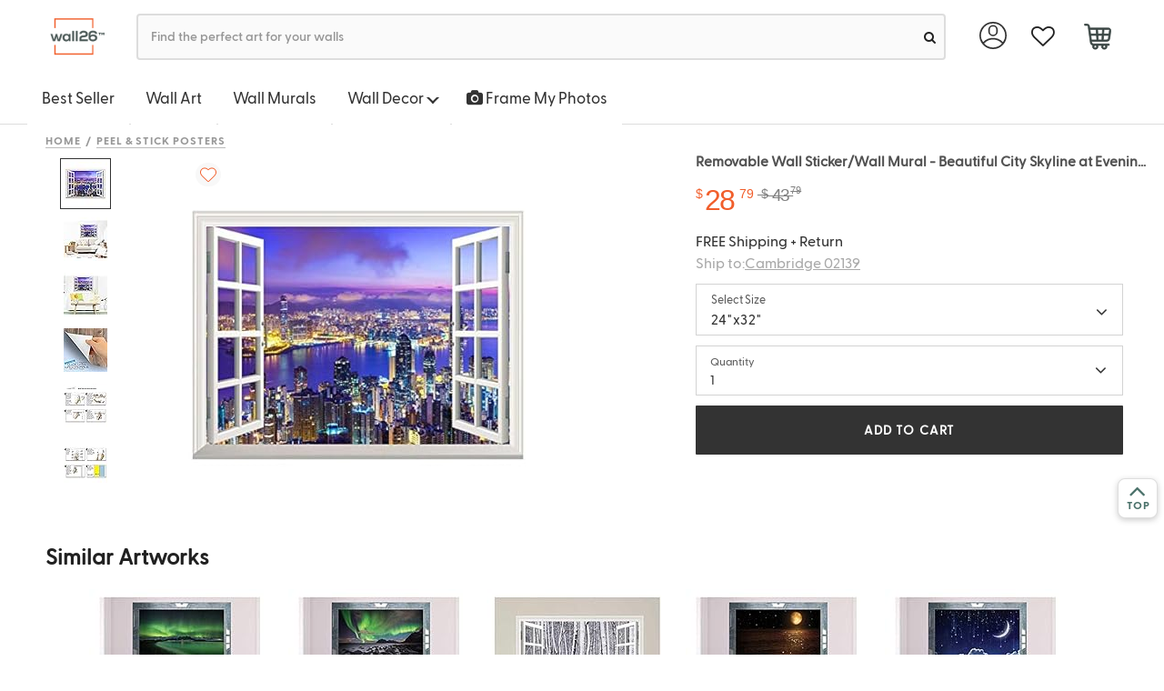

--- FILE ---
content_type: text/html; charset=UTF-8
request_url: https://www.wall26.com/removable-wall-sticker-wall-mural-beautiful-city-skyline-at-p-31019
body_size: 20551
content:
<!DOCTYPE html>
<html lang="en-US">
    <head>
            <title>Removable Wall Sticker/Wa... - Peel & Stick Posters</title>
    <meta http-equiv='content-type' content='text/html; charset=UTF-8' />
<meta name="title" content="Removable Wall Sticker/Wa... - Peel & Stick Posters" />
<meta name="keywords" content="" />
<meta name="description" content="Removable Wall Sticker/Wall Mural - Beautiful City Skyline at Evening | Creative Window View Wall Decor - 24'x32'" />
<meta name="author" content="Wall26" />

<meta name="viewport" content="width=device-width, initial-scale=1">

<meta name="apple-mobile-web-app-status-bar-style" content="black"/>
<meta name="apple-mobile-web-app-title" content=""/>
<meta name="apple-touch-fullscreen" content="YES" />
<meta name="apple-mobile-web-app-capable" content="yes" />
<meta name="format-detection" content="telephone=no" />
<meta name="HandheldFriendly" content="true" />


<meta name="format-detection" content="telephone=no" />
<meta http-equiv="X-UA-Compatible" content="IE=edge" />
<meta name="p:domain_verify" content="525f75bc3018912b02004bcec4a374c4"/>

<meta property="og:type" content="product" />
<meta property="og:title" content="BRAND_NAMERemovable Wall Sticker Wall Mural Beautiful City Skyline at Evening Creative Window View Wall Decor" />
<meta property="og:description" content="Removable Wall Sticker/Wall Mural - Beautiful City Skyline at Evening | Creative Window View Wall Decor - 24&quot;x32&quot;" />
<meta property="og:url" content="https://www.wall26.com/removable-wall-sticker-wall-mural-beautiful-city-skyline-at-p-31019"/>
<meta property="og:site_name" content="Wall26" />
<meta property="product:price:amount" content="28.79" />
<meta property="product:price:currency" content="USD" />
<meta property="og:availability" content="instock" />
<link rel="amphtml" href="https://www.wall26.com/removable-wall-sticker-wall-mural-beautiful-city-skyline-at-p-31019.amp">
<link rel="apple-touch-icon-precomposed" sizes="57x57" href="#" />
<link rel="apple-touch-icon-precomposed" sizes="72x72" href="#" />
<link rel="apple-touch-icon-precomposed" sizes="114x114" href="#" />
<link rel="apple-touch-icon-precomposed" sizes="144x144" href="#" />

<link rel="canonical" href="https://www.wall26.com/removable-wall-sticker-wall-mural-beautiful-city-skyline-at-p-31019" />
        <link rel="shortcut icon" href="https://www.wall26.com/asset/icon/favicon.png?1566424684" type="image/x-icon" />
        <link rel="stylesheet" href="https://www.wall26.com/asset/all.css?1744799893" type="text/css" media="screen" />
        <!--[if IE]>
        <link rel="stylesheet" href="https://www.wall26.com/asset/css/ie/compatibility.css?1566424684" type="text/css" media="screen" charset="utf-8" />
        <![endif]-->

                    <style>
            #search-auto-complete {
                width: 500px;
                margin: 0 50px;
                list-style: none;
                padding: 0;
                position: absolute;
                display: none;
                background-color: #fff;
                z-index: 1000;
                border: 1px solid #ddd;
                -webkit-box-shadow: 0 5px 10px #ccc;
                box-shadow: 0 5px 10px #ccc;
                border-bottom-left-radius: 5px;
                border-bottom-right-radius: 5px;
                min-width: 250px
            }

            #search-auto-complete > li {
                position: relative;
                border-bottom: 1px dotted #ddd;
                overflow: hidden;
                white-space: nowrap;
                font-size: 14px
            }

            #search-auto-complete > li > h4.auto-complete_section {
                margin: 0;
                padding: 8px 6px 6px;
                background-color: #e9ebec;
                font-size: 18.2px;
                font-family: "Open Sans", sans-serif
            }

            #search-auto-complete > li > a {
                display: flex;
                flex-flow: row nowrap;
                padding: 7px
            }

            #search-auto-complete > li > a:hover * {
                color: inherit !important
            }

            #search-auto-complete > li > a .image {
                flex-grow: 0;
                flex-shrink: 0;
                width: 80px;
                height: 80px;
                margin-right: 10px;
                background-clip: content-box;
                background-size: cover;
                background-position: 50% 50%
            }

            #search-auto-complete > li > a .info {
                flex-grow: 1
            }

            #search-auto-complete > li.suggestion > a {
                padding: 6px 14px
            }

            #search-auto-complete > li.suggestion > a span, #search-auto-complete > li > a .info {
                text-overflow: ellipsis;
                overflow: hidden
            }

            #search-auto-complete li.selected, #search-auto-complete li.selected .info .title {
                background-color: #ed1c23 !important;
                color: #fff
            }

            #search-auto-complete > li.collection .count {
                font-size: 15px;
                margin-top: -2.5px
            }

            #search-auto-complete > li.collection .title {
                line-height: 30px;
                font-size: 15px;
            }

            #search-auto-complete > li.product:nth-child(odd) {
                background: #f5f5f5
            }

            #search-auto-complete > li.product .title {
                font-weight: bolder;
                color: #666;
                margin: 6px 0;
                padding: 0;
                font-size: 12px
            }

            #search-auto-complete > li.product .title strong {
                color: #000
            }

            .loading {
                background: 0 0;
                border: 1px solid #ccc;
                border-top-color: #333;
                border-radius: 50%;
                animation: spinner .6s linear infinite;
                height: 5px;
                width: 5px;
                padding: 12px;
                margin: 5px;
                position: absolute;
                top: 0;
                right: 0;
            }
            @keyframes spinner {
                to {
                    transform: rotate(360deg)
                }
            }

            @media (max-width: 470px) {
                body ul#search-auto-complete, body ul#search-auto-completee > li {
                    border: 0
                }
                #search-auto-complete {
                    margin: 0 0;
                    width: 320px;
                    max-height: 400px;
                    overflow-y: scroll;
                    font-size: 14px
                }
                #search-bar.mb_search{
                    border-radius: 17px;
                    font-size: 11px;
                    height: 37px;
                }
                #search-auto-complete > li > a .image {
                    flex-grow: 0;
                    flex-shrink: 0;
                    width: 40px;
                    height: 40px;
                    margin-right: 10px;
                    background-clip: content-box;
                    background-size: cover;
                    background-position: 50% 50%
                }
                .ui.icon.input > i.icon.mb_loading:not(.fa-search){
                    border-radius: 50%;
                    top: 0px;
                    right: 0px;
                    height: 5px;
                    width: 5px;
                    margin: 5px;
                    position: absolute;
                }
            }
        </style>
                    <script>
                dataLayer = [{'CustomerType' : 'Visitor' }];
    dataLayer.push({"ecommerce":{"detail":{"products":[{"id":"WMR2-073-24x32"}]}},"google_remarketing":{"ecomm_prodid":"WMR2-073-24x32","ecomm_pagetype":"product"}});
dataLayer.push({"FB_Event":"ViewContent","FB_Data":{"content_type":"product","content_category":"Peel & Stick Posters","content_name":"Removable Wall Sticker\/Wall Mural - Beautiful City Skyline at Evening | Creative Window View Wall Decor - 24\"x32\"","content_ids":["WMR2-073-24x32"],"currency":"USD","value":28.79}});
    </script>
    <!-- Google Tag Manager -->
    <script>(function(w,d,s,l,i){w[l]=w[l]||[];w[l].push({'gtm.start':
    new Date().getTime(),event:'gtm.js'});var f=d.getElementsByTagName(s)[0],
    j=d.createElement(s),dl=l!='dataLayer'?'&l='+l:'';j.async=true;j.src=
    'https://www.googletagmanager.com/gtm.js?id='+i+dl;f.parentNode.insertBefore(j,f);
    })(window,document,'script','dataLayer','GTM-P8L47TZ');</script>
    <!-- End Google Tag Manager -->
    </head>

    <body id="product-detail-page">
        
<div id="recently_viewed" >
    <img src="https://www.wall26.com/asset/icon/recently_viewed.png?1575446418" alt="recently viewed" ><span class="recently_viewed_text">&nbsp;&nbsp;Recently Viewed</span>
</div>
<div id="recent-product-container"></div>

        <!-- Top Nav -->
        <div class="topnav">
            
            
            <div class="ui main menu shop">
                <div class="container">
                    <a href='/' title='Wall26' class="item logo" >
                        <img class='ui' src='https://www.wall26.com/asset/logo.png?1566424684' alt='wall26'/>
                    </a>

                    <div id="search" class="item search">
                        <form action="https://www.wall26.com/search" data-ui="searchbar">
                            <div class="ui fluid icon input searchbar">
                                <input id="search-bar" type="text" name='q' value="" autocomplete="off" placeholder="Find the perfect art for your walls " />
                                <button aria-label="search"><i id="search-icon" class="circular small fa-search link fa icon"></i></button>
                            </div>
                            <ul id="search-auto-complete"></ul>
                        </form>
                    </div>

                    <div class="right menu hidden-sm hidden-xs">

    <div class="ui dropdown link item user" data-ui="dropdownTrigger" data-on="hover" data-duration="200" data-action="nothing">
        <img class="account-img" src='https://www.wall26.com/asset/img/account.svg?1594937406' />

        <div class="menu">
            <a class="item" href='https://www.wall26.com/customer'>My Account</a>
            
            <a class="item" href='https://www.wall26.com/order'>Order Status</a>

                            <a class='item' href="https://www.wall26.com/customer/login" title="Login">
                    <strong>Sign in</strong>
                </a>
                    </div>
    </div>

    <!-- favorite-list -->
    <a class="item" href="https://www.wall26.com/favorite" aria-label="favorite">
        <i class="fa fa-heart-o fa-lg"></i>
        <span class="heart-qty-signle hide"></span>
    </a>

    <div class="ui dropdown link item cart" data-ui="dropdownTrigger" data-action="nothing">
                <a class="item" href='https://www.wall26.com/cart' aria-label="cart">
            <span class='cart-qty'>
                <img class="cart-img" src='https://www.wall26.com/asset/img/cart.svg?1593652210' />
                            </span>
        </a>

        <div class="menu">
            <h4 class="ui left floated header">
                <a href="https://www.wall26.com/cart">Shopping Cart (0 items)</a>
            </h4>

            <div class="ui clearing divider"></div>

                        <div class="item">
                <p class="ui info message text-center">Your cart is empty.</p>
            </div>
            

            <div class="ui clearing divider"></div>

            <div>
                <a class='ui item' href="https://www.wall26.com/guarantee">
                    100% Satisfaction Guaranteed
                </a>
            </div>
        </div>
    </div>
</div>
                </div>
            </div>
            

            <div class='hidden-xs hidden-sm fixtop' >
                
<div class="category-menu-tabview">
    <ul class="tab ui" data-open="">
                <li class="dropdown">
            <a href='https://www.wall26.com/best-selling'>Best Seller</a>
        </li>

        <li class="dropdown">
            <a id="wall-art" href='https://www.wall26.com/wall-art-collection-30'>Wall Art</span></a>
        </li>

        <li class='dropdown'><a href="https://www.wall26.com/wall-murals">Wall Murals</a></li>

        <li class="dropdown hidden-xs">
            <a id="wall-decor" href='javascript:void(0);'>Wall Decor <span class="caret"></span></a>
            <ul class="sub-menu" data-id="wall-decor">
                <!-- <li><a href="/">All Wall Decor</a></li> -->
                <li><a href="https://www.wall26.com/wall-stickers">Peel &amp; Stick Posters</a></li>
                <li><a href="https://www.wall26.com/tapestries">Tapestries</a></li>
            </ul>
        </li>

        <li class="dropdown hidden-md hidden-lg hidden-sm">
            <a id="mobile-wall-decor" data-id="menucollapse" data-target='[data-id="mobile-wall-decor"]' data-toggle="collapse" >Wall Decor <span class="caret"></span></a>
            
            <ul class="collapse mobile-sub-menu " data-id="mobile-wall-decor">
                <!-- <li><a href="/">All Wall Decor</a></li> -->
                <li><a href="https://www.wall26.com/wall-stickers">Peel &amp; Stick Posters</a></li>
                <li><a href="https://www.wall26.com/tapestries">Tapestries</a></li>
            </ul>
        </li>

        <li class='dropdown'>
            <a href="https://www.wall26.com/custom-canvas-prints">
                <!-- <embed class="camera" src="https://www.wall26.com/asset/img/camera.svg?1583443273" width="50" height="50" 
                type="image/svg+xml"
                pluginspage="http://www.adobe.com/svg/viewer/install/" /> 
                    <img src='https://www.wall26.com/asset/img/camera.svg?1583443273' >-->
		        <i class="fa fa-camera"></i>
                Frame My Photos
            </a>
        </li>

        <!-- <li class="dropdown"><a href='https://www.wall26.com/best-selling'>Collections</a></li> -->
    </ul>
    
</div>
            </div>

        </div>

        <div class="container page-content" id="product-detail-page-container">
            <script>
                setInterval(function () {
                    document.querySelector('.page-content').style.marginTop = document.querySelector('.topnav').offsetHeight + 'px';
                    clearInterval();
                }, 300);
            </script>
            <script type="text/javascript"> document.querySelector('.fixtop').style.display=""; </script>
<div class="product-detail container" itemscope itemtype="http://schema.org/Product">
    <div class="add_cart_success_box">
        <div class="modal model_destination_choice2">
    <div class="container">
        <div class="modal-content">
            <div class="modal-header">
                <a href="javascript:;" class="ui close pull-right" data-dismiss="modal" >&times;</a>
            </div>
            <div class="modal-body">
                <div class="row none_margin">
                    <div class="col-md-7">
                        <div class="row none_margin added_title_text">
                            Just Added To Cart
                        </div>
                        <div class="ui divider"></div>
                        <div class="row none_margin added_cart_list">
                            <div class="col-md-2 col-lg-2 none_padding cart_img_box">
                                <div class="text-center">
                                    <img src="https://images-na.ssl-images-amazon.com/images/I/519l%2ByUNY5L._AC_.jpg" class=" lazyloaded" alt="thumb">
                                </div>
                            </div>
                            <div class="col-md-10 col-lg-10 added_product_msg_box">
                                <div>Removable Wall Sticker/Wall Mural - Beautiful City Skyline at Evening | Creative Window View Wall Decor - 24"x32"</div>
                                <div>Size: <span class="added_size"></span></div>
                                <div>Quantity: <span class="qty_added"></span></div>
                                <div>Price: $<span class="added_price_single"></span></div>
                            </div>
                        </div>
                        <div class="row none_margin added_title_text">
                            You May Also Like
                        </div>
                        <div class="ui divider"></div>
                        <div class="added_you_may_also_like_box"></div>
                    </div>
                    <div class="col-md-5 js_box" >
                        <div class="added_title_text">Your Cart:&nbsp;<span class="subnum"></span></div>
                        <div class="ui divider"></div>
                        <div class="added_title_text">Subtotal:&nbsp;<span class="subtotal"></span></div>
                        <div class="mgt_5">Free Shipping & Return</div>
                        <div class="mgt_20">
                            <a href="javascript:;" class="ui button continue_shop_btn" data-dismiss="modal">CONTINUE SHOPPING</a>
                        </div>
                        <div class="mgt_20">
                            <a href="https://www.wall26.com/cart" class="ui button checkout_btn">CHECK OUT</a>
                        </div>
                    </div>
                </div>
            </div>
        </div>
    </div>
</div>

    </div>

    <ul class="breadcrumb">
    <li><a href="/">Home</a></li>

        
    <li><a href="https://www.wall26.com/wall-stickers">Peel & Stick Posters</a></li>
    
        
    </ul>

    <div class="row none_margin" data-ui="productShowcase" data-zoommable="1">

        <!-- Product Images -->
        <div class="col-md-7 product-image">
                        <div class='product-showcase clearfix' data-ui="expand-view" >
                <div class="easyzoom easyzoom-adjacent preview align-vertical zoomable">
                    <div id="31019" class="favorite ">
                            <i class="fa fa-heart fa-large" style="font-size: 16px;"></i>
                            <span class="fav-count" id="fav_count">
                                <!-- 10 -->
                            </span>
					</div>
                    <a href="https://images-na.ssl-images-amazon.com/images/I/71r7AvWyvTL._AC_SL1100_.jpg" onclick="return false;">
                        <img alt="Removable Wall Sticker/Wall Mural - Beautiful City Skyline at Evening | Creative Window View Wall Decor - 24"x32"" src="https://images-na.ssl-images-amazon.com/images/I/519l%2ByUNY5L._SS400_.jpg" style="cursor:url(https://www.wall26.com/asset/icon/zoom_in.png?1566424684), crosshair" />
                    </a>
                </div>
            </div>
            
            <!-- Showcase Thumbs -->
                        <div class="showcase-thumbs-wrapper">
                <div class='product-showcase-thumbs'>
                    <ul class="clearfix">
                                            <li data-view="https://images-na.ssl-images-amazon.com/images/I/71r7AvWyvTL._SS400_.jpg" data-preview="https://images-na.ssl-images-amazon.com/images/I/519l%2ByUNY5L._SS400_.jpg" class="current">
                            <img itemprop="image" src="https://images-na.ssl-images-amazon.com/images/I/519l%2ByUNY5L._SS48_.jpg" alt="Removable Wall Sticker/Wall Mural - Beautiful City Skyline at Evening | Creative Window View Wall Decor - 24&quot;x32&quot;"/>
                        </li>
                                            <li data-view="https://images-na.ssl-images-amazon.com/images/I/61aF7PoUsTL._SS400_.jpg" data-preview="https://images-na.ssl-images-amazon.com/images/I/5198Sx0-wqL._SS400_.jpg" class="">
                            <img itemprop="image" src="https://images-na.ssl-images-amazon.com/images/I/5198Sx0-wqL._SS48_.jpg" alt="Removable Wall Sticker/Wall Mural - Beautiful City Skyline at Evening | Creative Window View Wall Decor - 24&quot;x32&quot;"/>
                        </li>
                                            <li data-view="https://images-na.ssl-images-amazon.com/images/I/51lq3DN3ebL._SS400_.jpg" data-preview="https://images-na.ssl-images-amazon.com/images/I/51lq3DN3ebL._SS400_.jpg" class="">
                            <img itemprop="image" src="https://images-na.ssl-images-amazon.com/images/I/51lq3DN3ebL._SS48_.jpg" alt="Removable Wall Sticker/Wall Mural - Beautiful City Skyline at Evening | Creative Window View Wall Decor - 24&quot;x32&quot;"/>
                        </li>
                                            <li data-view="https://images-na.ssl-images-amazon.com/images/I/91hagFkcLhL._SS400_.jpg" data-preview="https://images-na.ssl-images-amazon.com/images/I/51isiEPOYfL._SS400_.jpg" class="">
                            <img itemprop="image" src="https://images-na.ssl-images-amazon.com/images/I/51isiEPOYfL._SS48_.jpg" alt="Removable Wall Sticker/Wall Mural - Beautiful City Skyline at Evening | Creative Window View Wall Decor - 24&quot;x32&quot;"/>
                        </li>
                                            <li data-view="https://images-na.ssl-images-amazon.com/images/I/717LxKTGR0L._SS400_.jpg" data-preview="https://images-na.ssl-images-amazon.com/images/I/51Tc2gUB6wL._SS400_.jpg" class="">
                            <img itemprop="image" src="https://images-na.ssl-images-amazon.com/images/I/51Tc2gUB6wL._SS48_.jpg" alt="Removable Wall Sticker/Wall Mural - Beautiful City Skyline at Evening | Creative Window View Wall Decor - 24&quot;x32&quot;"/>
                        </li>
                                            <li data-view="https://images-na.ssl-images-amazon.com/images/I/61Lw7OcoocL._SS400_.jpg" data-preview="https://images-na.ssl-images-amazon.com/images/I/51zxdYdJLVL._SS400_.jpg" class="">
                            <img itemprop="image" src="https://images-na.ssl-images-amazon.com/images/I/51zxdYdJLVL._SS48_.jpg" alt="Removable Wall Sticker/Wall Mural - Beautiful City Skyline at Evening | Creative Window View Wall Decor - 24&quot;x32&quot;"/>
                        </li>
                                        </ul>
                </div>
            </div>
            
            <div class="ui inverted dimmer variation-preview-loader">
                <div class="ui loader"></div>
            </div>
       </div>
       <script src="https://ajax.googleapis.com/ajax/libs/jquery/3.5.1/jquery.min.js" crossorigin="anonymous"></script>

       <!-- Product information -->
        <div class="col-md-5 product-info-wrapper">
                <h1 class="ui small header product-title">
                    <span itemprop="name">Removable Wall Sticker/Wall Mural - Beautiful City Skyline at Evening | Creative Window View Wall Decor - 24"x32"</span>
                </h1>
            <form method='post' id="form_add_cart" action='https://www.wall26.com/cart/add' class="ui small cart form">
                <div class='product-information clearfix'>
                                        <div class='review-tag clearfix'>
                        <!-- Reviews -->
                                                    <div class="review_total_pc" itemprop="aggregateRating" itemscope itemtype="http://schema.org/AggregateRating">
                                <span class="ui star rating" data-ui="rating" data-rating="5"></span>
                                <meta itemprop="ratingValue" content="5" />
                                <a href='#reviews'><span itemprop="reviewCount">1</span></a>
                            </div>
                                            </div>

                    <!-- Variations Begin -->
                                            
                        <input type='hidden' name='id' value='31019' />
                        <!--<div class="ui divider"></div>-->
                    
                                    <div itemprop="offers" itemscope itemtype="http://schema.org/Offer">
                        <div class="pull-left">
                            <div class="price hidden-xs">
                                <div class="ui horizontal list">
                                    <div class="item">
                                        <span class='price-tag price-symbol' itemprop="priceCurrency" content="USD">$</span>
                                        <span class='price-tag show-price' itemprop="price">
                                                                                        <span class="price-dollar">28</span>
                                            <span class="price-cent">79</span>
                                        </span>
                                    </div>
                                    <div class="item">
                                            <span class='price-tag old-price-symbol' itemprop="priceCurrency" content="USD">&nbsp;$</span>
                                            <span class='price-tag' >
                                                                                                <span class="old-price-dollar">&nbsp;&nbsp;43&nbsp;&nbsp;</span>
                                                <span class="old-price-cent">79</span>
                                            </span>
                                    </div>
                                </div>
                            </div>
                        </div>
                        <div class="clearfix"></div>
                    </div>
                    <div>
                        <div class="desc_style">FREE Shipping + Return</div>
                        <div class="desc_style">
                            <span id='eta' style="display: none"><i class='fa fa-refresh fa-spin'></i></span>
                            <div class="delivery-line-br"></div>
                            <a data-target=".model_destination_choice" data-toggle="center-modal" class='delivery-line'>
                                Ship to:<span class='place-highlight'>Cambridge 02139</span>                            </a>
                            <script type="text/javascript">
                                function quote_product(zipcode,address_id){
                                    jQuery.ajax({
                                        url: "https://www.wall26.com/quoter/product_json",
                                        method:'POST',
                                        data:{product_id:31019, zipcode:zipcode,address_id:address_id}
                                    }).done(function(r) {
                                        var data=JSON.parse(r);
                                        if(data.shipping) data.shipping.forEach(function(s){
                                            if(s.price==0){
                                                var delivery_date=s.delivery.split(',');
                                                var str="<icon class='fa fa-map-marker'></icon> Arrive by <b>"+delivery_date[0]+", "+delivery_date[1]+"</b>";
                                                                                                str += "&nbsp;";
                                                
                                                str += " If order <span class='best-order-time'>Now</span>";
                                                document.querySelector(".delivery-line").innerHTML =data.city?"Shipping to: <span class='place-highlight'>"+data.city+" "+data.zip+"</span>":"Shipping to:<span class='place-highlight'>"+data.zip+"</span>";
                                                jQuery("#eta").html(str);
                                                document.querySelector("#eta").show();
                                            }
                                        });
                                    });
                                }
                                                                jQuery(function(){
                                    quote_product("02139");
                                });
                                                            </script>
                        </div>
                        <div class="modal model_destination_choice">
    <div class="modal-dialog">
        <div class="modal-content">
            <div class="modal-header">
                <h4 class="modal-title">Enter Your Zipcode</h4>
            </div>

            <form class="ui new address form" method="post" action="https://www.wall26.com/quoter/use_address">
                <div class="modal-body">
                    <div class="ui error message"></div>

                    
                    <div style='line-height: 2.6em; text-align: center'>
                        Zipcode:
                        <input type='text' name='zipcode' style='width:6em; margin-left: 6px;' value='' onkeydown="judge_confirm(event);return;" />
                    </div>
                </div>

                <div class="modal-footer">
                    <button type="button" class="ui button" data-dismiss="modal">Cancel</button>
                    <button type="button" class="ui primary button" onclick="update_shipping()">Use This Address</button>
                </div>
            </form>
        </div>
    </div>
</div>
<script>
    function update_shipping(){
        if(document.querySelector("[name=zipcode]").value){
            var zipcode = document.querySelector("[name=zipcode]").value;
        }
        else if (document.querySelector("[name=address_id]:checked").value){
            var zipcode="";
            var address_id = document.querySelector("[name=address_id]:checked").value;
        }
        else return;
        jQuery("#eta").html("<i class='fa fa-refresh fa-spin'></i>");
        jQuery("#eta").show();
        jQuery('[data-dismiss="modal"]').click();
        quote_product(zipcode,address_id);
    }

    function judge_confirm(e){
        if(e.keyCode == 13 || e.keyCode == "13"){
            e.preventDefault();

            update_shipping();
        }
        return 0;
    }
</script>
                    </div>
                    
                                    
                <div class="row none_margin mobile_show">
                    <div class="col-md-12 col-xs-12 select_size_btn_box">
                        <div class="col-md-10 col-xs-10 none_padding">
                            <div class="row none_margin select_sign_text" >
                                <span>Select Size</span>
                            </div>
                            <div class="row none_margin">
                                <span>24"x32"</span>
                            </div>
                        </div>
                        <div class="col-md-2 col-xs-2" style="padding-right: 0;text-align: right;">
                            <i class="fa mb-icon fa-angle-down" aria-hidden="true"></i>
                        </div>
                    </div>
                </div>
                <div class="clearfix"></div>
                <div class="size_view_box">
                                                                            <div class="col-md-12 col-xs-12 size_view_cell  actived" data-old-price="43.79" data-price="28.79" data-id="31019">
                        <div class="size_view_price">$<span>28.79</span></div>
                        <div class="size_view_text">24"x32"</div>
                    </div>
                                                                                                                    <div class="col-md-12 col-xs-12 size_view_cell  " data-old-price="58.19" data-price="43.19" data-id="12982">
                        <div class="size_view_price">$<span>43.19</span></div>
                        <div class="size_view_text">36"x48"</div>
                    </div>
                                                                            </div>
                <div style="clear: both;"></div>

                
                    <div class="row none_margin qty_view_box mobile_show" >
                        <div class="col-md-12 col-xs-12 none_padding" >
                            <div class="row none_margin">
                                <div class="row none_margin qty_show_box" style="align-items: center;justify-content: space-between;">
                                    <div class="col-md-10 col-xs-12 select_sign_text">
                                                                                                                            <span style="font-size: 12px;">Quantity</span>
                                                                                                                        <div class="row none_margin">1</div>
                                                                                                                    </div>
                                    <div class="col-md-2 qty-show-icon" style="padding-right: 35px;">
                                        <i class="fa fa-angle-down mb-icon" aria-hidden="true"></i>
                                    </div>

                                </div>
                                
                                <input type="text" name="qty_view_val" class="ui button btn-block" style="display: none;" >

                                <div class="col-md-12 col-xs-12 qty_list_box" style="min-height: 0;display: none; ">
                                    <ul class="qty_view_list" >
                                        <li class="actived"><a class="ui button btn-block">1</a></li>
                                        <li><a class="ui button btn-block">2</a></li>
                                        <li><a class="ui button btn-block">3</a></li>
                                        <li><a class="ui button btn-block">4</a></li>
                                        <li><a class="ui button btn-block">5</a></li>
                                        <li><a class="ui button btn-block">>5</a></li>
                                    </ul>
                                </div>
                            </div>
                        </div>
                        <div class="col-md-12 col-xs-12 show-add-cart" style="padding-right: 0;" >
                            <a href="javascript:;" class="ui button btn-block add_view_cart">ADD TO CART</a>
                        </div>
                    </div>
                    <div class="row none_margin add_rs_msg" >
                        <span><i class="fa fa-check" aria-hidden="true"></i>Item Added Successfully</span>
                        <a class="pull-right" href="https://www.wall26.com/cart">VIEW CART</a>
                    </div>

                    <div class="inline fields none_show">
                                                <div class="four wide field">
                            <label>Quantity:</label>
                            <input type='text' name='qty' value='1' data-instock="forever" />
                        </div>

                                            </div>

                    <div class="inline fields none_show">
                                                <div class="twelve wide field">
                            <input type='submit' class='ui button green small btn-add-to-cart' value='ADD TO CART' />
                        </div>
                                            </div>

                    <div class="ui inverted dimmer variation-loader">
                        <div class="ui loader"></div>
                    </div>
                </div>
            </form>
        </div>
    </div>
</div>

<div class="product-detail none_padding" >
    
<!-- Size -->
<div id="store-size-wrapper" style="display: block;left: 100%">
    <div class="store-menu">
        <div class="row none_margin" style="padding-top: 1vh; padding-bottom: 3vh;" >
            <div class="col-md-4 col-xs-4 back_view_btn" >
                <a href="javascript:;">
                    <img src="https://www.wall26.com/asset/icon/left-arrows-ee-all-button.svg?1585868252" alt="back button"/>
                    <span style="margin-left: 5px; font-size: 14px; font-weight: 600; position: relative; top: 1px;">
                        Back
                    </span>
                </a>
            </div>
        </div>
        <div class="row none_margin" >
            <div class="col-md-12 col-xs-12 qty_text" >Select&nbsp;Sizes</div>
        </div>
        <div class="col-md-12 col-xs-12 size_select_box">
                                        <div class="size_select_cell  actived" data-old-price="43.79" data-price="28.79" data-id="31019" >
                                <div class="size_select_price">$<span>28.79</span></div>
                                <div class="size_select_text">24"x32"</div>
                            </div>
                                        <div class="size_select_cell  " data-old-price="58.19" data-price="43.19" data-id="12982" >
                                <div class="size_select_price">$<span>43.19</span></div>
                                <div class="size_select_text">36"x48"</div>
                            </div>
                    </div>
        <div class="row none_margin" style="padding-bottom: 1vh" >
            <div class="row none_margin" style="padding-bottom: 1vh;">
                <div class="col-md-5 col-xs-5" style="padding-right: 0px;" >
                    <div class="qty_text">Select Quantity</div>
                </div>
                <div class="col-md-7 col-xs-7" >
                    <div class="delivery_text text-right">
                        Free Shipping & Return
                    </div>
                </div>
            </div>
            <div class="col-md-5 col-xs-5 qty_box" >
                <div class="row none_margin">
                    <div class="row none_margin size_qty_btn_func" style="display: flex;align-items:center;">
                        <div class="has_selected_size" style="padding-left: 0px; padding-right: 0px; display: flex;align-items: center" >
                            <a class="ui button" href="javascript:;">1</a>
                            <i class="fa fa-chevron-down" aria-hidden="true" style="padding-right: 10px;"></i>
                        </div>
                        <input type="text" name="size_qty_val" class="ui button btn-block" style="display: none;" >
                    </div>
                    <div class="col-md-12 col-xs-12 size_qty_list_box" style="min-height: 0;display: none; ">
                        <ul class="qty_list" >
                            <li><a class="ui button btn-block">1</a></li>
                            <li><a class="ui button btn-block">2</a></li>
                            <li><a class="ui button btn-block">3</a></li>
                            <li><a class="ui button btn-block">4</a></li>
                            <li><a class="ui button btn-block">5</a></li>
                            <li><a class="ui button btn-block">>5</a></li>
                        </ul>
                    </div>
                </div>
            </div>
            <div class="col-md-7 col-xs-7" style="padding-left: 0;" >
                <div>
                    <a href="javascript:;" class="ui button btn-block select_size_add_cart">ADD TO CART</a>
                </div>
            </div>
        </div>

        <div class="row none_margin add_rs_msg">
            <span><i class="fa fa-check" aria-hidden="true"></i> Item Added Successfully</span>
            <a class="pull-right" href="https://www.wall26.com/cart">VIEW CART</a>
        </div>

                <div class="row none_margin size_select_similar" >
            <div class="col-md-12 col-xs-12" style="overflow-x:hidden;">
                <div class="row none_margin similar_artwork_title">
                    Similar Artworks
                </div>

                <div class="swiper-container-size-select-similar swiper-container-horizontal">
                    <div class="swiper-wrapper">
                                                <div class="swiper-slide">
                            <div class="row none_margin size_last_view_div">
                                                                <div class="col-md-6 col-xs-6 none_padding" data-href="https://www.wall26.com/wall26-science-fiction-viewport-decal-outside-view-p-31225">
                                    <div class="row none_margin size_select_img">
                                        <img class="p_img lazyload" alt="thumb" src="[data-uri]"
                                        data-src=" https://images-na.ssl-images-amazon.com/images/I/415sY0crFxL._AC_.jpg 
                                                      ">
                                    </div>
                                    <div class="row none_margin">
                                        <a href="javascript:" class="size_select_similar_link" >Show Now</a>
                                    </div>
                                </div>
                                                                <div class="col-md-6 col-xs-6 none_padding" data-href="https://www.wall26.com/wall26-science-fiction-viewport-decal-a-view-p-31099">
                                    <div class="row none_margin size_select_img">
                                        <img class="p_img lazyload" alt="thumb" src="[data-uri]"
                                        data-src=" https://images-na.ssl-images-amazon.com/images/I/51IhC8rjFtL.jpg 
                                                      ">
                                    </div>
                                    <div class="row none_margin">
                                        <a href="javascript:" class="size_select_similar_link" >Show Now</a>
                                    </div>
                                </div>
                                                                <div class="col-md-6 col-xs-6 none_padding" data-href="https://www.wall26.com/modern-white-window-looking-out-into-a-snowed-in-forest-p-29117">
                                    <div class="row none_margin size_select_img">
                                        <img class="p_img lazyload" alt="thumb" src="[data-uri]"
                                        data-src=" https://images-na.ssl-images-amazon.com/images/I/51SIVwG8DeL._AC_.jpg 
                                                      ">
                                    </div>
                                    <div class="row none_margin">
                                        <a href="javascript:" class="size_select_similar_link" >Show Now</a>
                                    </div>
                                </div>
                                                                <div class="col-md-6 col-xs-6 none_padding" data-href="https://www.wall26.com/wall26-science-fiction-viewport-decal-peering-at-p-31224">
                                    <div class="row none_margin size_select_img">
                                        <img class="p_img lazyload" alt="thumb" src="[data-uri]"
                                        data-src=" https://images-na.ssl-images-amazon.com/images/I/51VLQ3LZxpL.jpg 
                                                      ">
                                    </div>
                                    <div class="row none_margin">
                                        <a href="javascript:" class="size_select_similar_link" >Show Now</a>
                                    </div>
                                </div>
                                                                <div class="col-md-6 col-xs-6 none_padding" data-href="https://www.wall26.com/wall26-science-fiction-viewport-decal-stars-raining-p-31221">
                                    <div class="row none_margin size_select_img">
                                        <img class="p_img lazyload" alt="thumb" src="[data-uri]"
                                        data-src=" https://images-na.ssl-images-amazon.com/images/I/51QhjQCJAfL._AC_.jpg 
                                                      ">
                                    </div>
                                    <div class="row none_margin">
                                        <a href="javascript:" class="size_select_similar_link" >Show Now</a>
                                    </div>
                                </div>
                                                                <div class="col-md-6 col-xs-6 none_padding" data-href="https://www.wall26.com/modern-white-window-looking-out-into-a-snowed-in-forest-p-28051">
                                    <div class="row none_margin size_select_img">
                                        <img class="p_img lazyload" alt="thumb" src="[data-uri]"
                                        data-src=" https://images-na.ssl-images-amazon.com/images/I/51U0F7D4hLL._AC_.jpg 
                                                      ">
                                    </div>
                                    <div class="row none_margin">
                                        <a href="javascript:" class="size_select_similar_link" >Show Now</a>
                                    </div>
                                </div>
                                                                <div class="col-md-6 col-xs-6 none_padding" data-href="https://www.wall26.com/open-window-creative-wall-decor-windmills-on-the-country-p-31107">
                                    <div class="row none_margin size_select_img">
                                        <img class="p_img lazyload" alt="thumb" src="[data-uri]"
                                        data-src=" https://images-na.ssl-images-amazon.com/images/I/413K44nNtwL.jpg 
                                                      ">
                                    </div>
                                    <div class="row none_margin">
                                        <a href="javascript:" class="size_select_similar_link" >Show Now</a>
                                    </div>
                                </div>
                                                                <div class="col-md-6 col-xs-6 none_padding" data-href="https://www.wall26.com/wall26-science-fiction-viewport-decal-an-illustrated-p-31073">
                                    <div class="row none_margin size_select_img">
                                        <img class="p_img lazyload" alt="thumb" src="[data-uri]"
                                        data-src=" https://images-na.ssl-images-amazon.com/images/I/510ZaJCp6BL._AC_.jpg 
                                                      ">
                                    </div>
                                    <div class="row none_margin">
                                        <a href="javascript:" class="size_select_similar_link" >Show Now</a>
                                    </div>
                                </div>
                                                                <div class="col-md-6 col-xs-6 none_padding" data-href="https://www.wall26.com/wall26-science-fiction-viewport-decal-the-moon-p-31214">
                                    <div class="row none_margin size_select_img">
                                        <img class="p_img lazyload" alt="thumb" src="[data-uri]"
                                        data-src=" https://images-na.ssl-images-amazon.com/images/I/51OpU%2BldX2L._AC_.jpg 
                                                      ">
                                    </div>
                                    <div class="row none_margin">
                                        <a href="javascript:" class="size_select_similar_link" >Show Now</a>
                                    </div>
                                </div>
                                                                <div class="col-md-6 col-xs-6 none_padding" data-href="https://www.wall26.com/wall26-science-fiction-viewport-decal-the-moon-p-31108">
                                    <div class="row none_margin size_select_img">
                                        <img class="p_img lazyload" alt="thumb" src="[data-uri]"
                                        data-src=" https://images-na.ssl-images-amazon.com/images/I/41ZpPR4OBvL.jpg 
                                                      ">
                                    </div>
                                    <div class="row none_margin">
                                        <a href="javascript:" class="size_select_similar_link" >Show Now</a>
                                    </div>
                                </div>
                                                            </div>
                        </div>
                                                <div class="swiper-slide">
                            <div class="row none_margin size_last_view_div">
                                                                <div class="col-md-6 col-xs-6 none_padding" data-href="https://www.wall26.com/wall26-science-fiction-viewport-decal-view-of-p-31247">
                                    <div class="row none_margin size_select_img">
                                        <img class="p_img lazyload" alt="thumb" src="[data-uri]"
                                        data-src=" https://images-na.ssl-images-amazon.com/images/I/51jTMIbhslL._AC_.jpg 
                                                      ">
                                    </div>
                                    <div class="row none_margin">
                                        <a href="javascript:" class="size_select_similar_link" >Show Now</a>
                                    </div>
                                </div>
                                                                <div class="col-md-6 col-xs-6 none_padding" data-href="https://www.wall26.com/window-view-wall-mural-tropical-beach-and-clear-waves-p-52229">
                                    <div class="row none_margin size_select_img">
                                        <img class="p_img lazyload" alt="thumb" src="[data-uri]"
                                        data-src=" https://images-na.ssl-images-amazon.com/images/I/51vZOBav1bL._AC_.jpg 
                                                      ">
                                    </div>
                                    <div class="row none_margin">
                                        <a href="javascript:" class="size_select_similar_link" >Show Now</a>
                                    </div>
                                </div>
                                                                <div class="col-md-6 col-xs-6 none_padding" data-href="https://www.wall26.com/wall26-science-fiction-viewport-decal-spectaluar-view-p-31252">
                                    <div class="row none_margin size_select_img">
                                        <img class="p_img lazyload" alt="thumb" src="[data-uri]"
                                        data-src=" https://images-na.ssl-images-amazon.com/images/I/51w%2B89Si5uL.jpg 
                                                      ">
                                    </div>
                                    <div class="row none_margin">
                                        <a href="javascript:" class="size_select_similar_link" >Show Now</a>
                                    </div>
                                </div>
                                                                <div class="col-md-6 col-xs-6 none_padding" data-href="https://www.wall26.com/wall26-science-fiction-viewport-decal-a-view-p-31254">
                                    <div class="row none_margin size_select_img">
                                        <img class="p_img lazyload" alt="thumb" src="[data-uri]"
                                        data-src=" https://images-na.ssl-images-amazon.com/images/I/51KaxsX%2BdML._AC_.jpg 
                                                      ">
                                    </div>
                                    <div class="row none_margin">
                                        <a href="javascript:" class="size_select_similar_link" >Show Now</a>
                                    </div>
                                </div>
                                                                <div class="col-md-6 col-xs-6 none_padding" data-href="https://www.wall26.com/wall26-science-fiction-viewport-decal-the-space-p-31237">
                                    <div class="row none_margin size_select_img">
                                        <img class="p_img lazyload" alt="thumb" src="[data-uri]"
                                        data-src=" https://images-na.ssl-images-amazon.com/images/I/51LAY-UQKTL.jpg 
                                                      ">
                                    </div>
                                    <div class="row none_margin">
                                        <a href="javascript:" class="size_select_similar_link" >Show Now</a>
                                    </div>
                                </div>
                                                                <div class="col-md-6 col-xs-6 none_padding" data-href="https://www.wall26.com/window-view-wall-mural-tropical-holiday-resort-with-beach-p-52218">
                                    <div class="row none_margin size_select_img">
                                        <img class="p_img lazyload" alt="thumb" src="[data-uri]"
                                        data-src=" https://images-na.ssl-images-amazon.com/images/I/519T0IV-mBL._AC_.jpg 
                                                      ">
                                    </div>
                                    <div class="row none_margin">
                                        <a href="javascript:" class="size_select_similar_link" >Show Now</a>
                                    </div>
                                </div>
                                                            </div>
                        </div>
                                            </div>
                    <div class="swiper-button-next"></div>
                </div>
            </div>
        </div>
        
        <div class="row none_margin view_more">
            <div class="col-md-12 col-xs-12">
                <span>Browse More</span>
                <i class="fa fa-angle-right mb-icon" aria-hidden="true"></i>
            </div>
        </div>
    </div>
</div>


<div class="similar_artwork_box">
    <div>
        <div class="container">
            <h2 class="ui header mobile_spec">
                Similar Artworks 
                            </h2>  
        </div>
    </div>
    <div class="swiper-box similar-artworks-wrapper">
        <div class="swiper-container   container" id="pd-swiper-container-1">
            <div class="swiper-wrapper ">
                                    <div class="swiper-slide">
                        <div class="item">
                            <div class="ui five cards" style="margin-top:0;">
                                                                    <div class="ui fluid card cards-wrapper">
                                        <div class="img text-center">
                                            <a href="https://www.wall26.com/brand_namescience-fiction-viewport-decal-outside-view-of-a-strange-planet-p-31225">
                                                <img src="[data-uri]" 
                                                data-src=" https://images-na.ssl-images-amazon.com/images/I/415sY0crFxL._SS200_.jpg 
                                                      " 
                                                      class="lazyload" alt="thumb" />
                                            </a>
                                        </div>
                                    </div>
                                                                    <div class="ui fluid card cards-wrapper">
                                        <div class="img text-center">
                                            <a href="https://www.wall26.com/brand_namescience-fiction-viewport-decal-a-view-of-the-northern-lights-p-31099">
                                                <img src="[data-uri]" 
                                                data-src=" https://images-na.ssl-images-amazon.com/images/I/51IhC8rjFtL._SS200_.jpg 
                                                      " 
                                                      class="lazyload" alt="thumb" />
                                            </a>
                                        </div>
                                    </div>
                                                                    <div class="ui fluid card cards-wrapper">
                                        <div class="img text-center">
                                            <a href="https://www.wall26.com/brand_namewhite-window-looking-out-into-a-snowed-in-forest-wall-p-29117">
                                                <img src="[data-uri]" 
                                                data-src=" https://images-na.ssl-images-amazon.com/images/I/51SIVwG8DeL._SS200_.jpg 
                                                      " 
                                                      class="lazyload" alt="thumb" />
                                            </a>
                                        </div>
                                    </div>
                                                                    <div class="ui fluid card cards-wrapper">
                                        <div class="img text-center">
                                            <a href="https://www.wall26.com/brand_namescience-fiction-viewport-decal-peering-at-the-moon-hovering-over-p-31224">
                                                <img src="[data-uri]" 
                                                data-src=" https://images-na.ssl-images-amazon.com/images/I/51VLQ3LZxpL._SS200_.jpg 
                                                      " 
                                                      class="lazyload" alt="thumb" />
                                            </a>
                                        </div>
                                    </div>
                                                                    <div class="ui fluid card cards-wrapper">
                                        <div class="img text-center">
                                            <a href="https://www.wall26.com/brand_namescience-fiction-viewport-decal-stars-raining-from-the-sky-on-p-31221">
                                                <img src="[data-uri]" 
                                                data-src=" https://images-na.ssl-images-amazon.com/images/I/51QhjQCJAfL._SS200_.jpg 
                                                      " 
                                                      class="lazyload" alt="thumb" />
                                            </a>
                                        </div>
                                    </div>
                                                                    <div class="ui fluid card cards-wrapper">
                                        <div class="img text-center">
                                            <a href="https://www.wall26.com/brand_namewhite-window-looking-out-into-a-snowed-in-forest-wall-p-28051">
                                                <img src="[data-uri]" 
                                                data-src=" https://images-na.ssl-images-amazon.com/images/I/51U0F7D4hLL._SS200_.jpg 
                                                      " 
                                                      class="lazyload" alt="thumb" />
                                            </a>
                                        </div>
                                    </div>
                                                                    <div class="ui fluid card cards-wrapper">
                                        <div class="img text-center">
                                            <a href="https://www.wall26.com/brand_nameopen-window-creative-wall-decor-windmills-on-the-country-side-p-31107">
                                                <img src="[data-uri]" 
                                                data-src=" https://images-na.ssl-images-amazon.com/images/I/413K44nNtwL._SS200_.jpg 
                                                      " 
                                                      class="lazyload" alt="thumb" />
                                            </a>
                                        </div>
                                    </div>
                                                                    <div class="ui fluid card cards-wrapper">
                                        <div class="img text-center">
                                            <a href="https://www.wall26.com/brand_namescience-fiction-viewport-decal-an-illustrated-view-of-the-moon-p-31073">
                                                <img src="[data-uri]" 
                                                data-src=" https://images-na.ssl-images-amazon.com/images/I/510ZaJCp6BL._SS200_.jpg 
                                                      " 
                                                      class="lazyload" alt="thumb" />
                                            </a>
                                        </div>
                                    </div>
                                                                    <div class="ui fluid card cards-wrapper">
                                        <div class="img text-center">
                                            <a href="https://www.wall26.com/brand_namescience-fiction-viewport-decal-the-moon-peeking-through-the-clouds-p-31214">
                                                <img src="[data-uri]" 
                                                data-src=" https://images-na.ssl-images-amazon.com/images/I/51OpU%2BldX2L._SS200_.jpg 
                                                      " 
                                                      class="lazyload" alt="thumb" />
                                            </a>
                                        </div>
                                    </div>
                                                                    <div class="ui fluid card cards-wrapper">
                                        <div class="img text-center">
                                            <a href="https://www.wall26.com/brand_namescience-fiction-viewport-decal-the-moon-hovering-over-a-bed-p-31108">
                                                <img src="[data-uri]" 
                                                data-src=" https://images-na.ssl-images-amazon.com/images/I/41ZpPR4OBvL._SS200_.jpg 
                                                      " 
                                                      class="lazyload" alt="thumb" />
                                            </a>
                                        </div>
                                    </div>
                                                            </div>
                        </div>
                    </div>
                                    <div class="swiper-slide">
                        <div class="item">
                            <div class="ui five cards" style="margin-top:0;">
                                                                    <div class="ui fluid card cards-wrapper">
                                        <div class="img text-center">
                                            <a href="https://www.wall26.com/brand_namescience-fiction-viewport-decal-view-of-the-moon-on-a-p-31247">
                                                <img src="[data-uri]" 
                                                data-src=" https://images-na.ssl-images-amazon.com/images/I/51jTMIbhslL._SS200_.jpg 
                                                      " 
                                                      class="lazyload" alt="thumb" />
                                            </a>
                                        </div>
                                    </div>
                                                                    <div class="ui fluid card cards-wrapper">
                                        <div class="img text-center">
                                            <a href="https://www.wall26.com/brand_namewindow-view-wall-mural-tropical-beach-and-clear-waves-vintage-p-52229">
                                                <img src="[data-uri]" 
                                                data-src=" https://images-na.ssl-images-amazon.com/images/I/51vZOBav1bL._SS200_.jpg 
                                                      " 
                                                      class="lazyload" alt="thumb" />
                                            </a>
                                        </div>
                                    </div>
                                                                    <div class="ui fluid card cards-wrapper">
                                        <div class="img text-center">
                                            <a href="https://www.wall26.com/brand_namescience-fiction-viewport-decal-spectaluar-view-into-deep-space-wall-p-31252">
                                                <img src="[data-uri]" 
                                                data-src=" https://images-na.ssl-images-amazon.com/images/I/51w%2B89Si5uL._SS200_.jpg 
                                                      " 
                                                      class="lazyload" alt="thumb" />
                                            </a>
                                        </div>
                                    </div>
                                                                    <div class="ui fluid card cards-wrapper">
                                        <div class="img text-center">
                                            <a href="https://www.wall26.com/brand_namescience-fiction-viewport-decal-a-view-of-the-space-shuttle-p-31254">
                                                <img src="[data-uri]" 
                                                data-src=" https://images-na.ssl-images-amazon.com/images/I/51KaxsX%2BdML._SS200_.jpg 
                                                      " 
                                                      class="lazyload" alt="thumb" />
                                            </a>
                                        </div>
                                    </div>
                                                                    <div class="ui fluid card cards-wrapper">
                                        <div class="img text-center">
                                            <a href="https://www.wall26.com/brand_namescience-fiction-viewport-decal-the-space-shuttle-launching-on-a-p-31237">
                                                <img src="[data-uri]" 
                                                data-src=" https://images-na.ssl-images-amazon.com/images/I/51LAY-UQKTL._SS200_.jpg 
                                                      " 
                                                      class="lazyload" alt="thumb" />
                                            </a>
                                        </div>
                                    </div>
                                                                    <div class="ui fluid card cards-wrapper">
                                        <div class="img text-center">
                                            <a href="https://www.wall26.com/brand_namewindow-view-wall-mural-tropical-holiday-resort-with-beach-and-p-52218">
                                                <img src="[data-uri]" 
                                                data-src=" https://images-na.ssl-images-amazon.com/images/I/519T0IV-mBL._SS200_.jpg 
                                                      " 
                                                      class="lazyload" alt="thumb" />
                                            </a>
                                        </div>
                                    </div>
                                                            </div>
                        </div>
                    </div>
                            </div>

                            <div id="swiper-pagination-pd-1" class="swiper-pagination"></div>
                    </div>
        <div id="swiper-button-prev-pd-1"
            onclick="ga('send', 'event', 'Similar Artwork Tracking', 'Prev button', 'Prev button', 0);"
            class="swiper-button-prev swiper-button-black m-swiper-default-button-prev hidden-xs"></div>
        <div id="swiper-button-next-pd-1"
            onclick="ga('send', 'event', 'Similar Artwork Tracking', 'Next button', 'Next button', 0);"
            class="swiper-button-next swiper-button-black m-swiper-default-button-next"></div>
    </div>
</div>
    

<div class="you_may_like_part_box">
    <div>
        <div class="container">
            <div class="ui header mobile_spec">
                <span class="header-title">You May Also Like</span>
                <span class="see-more">
                    <a href='https://www.wall26.com/top-trending-art-collection-250'>
                        See More
                    </a>
                </span>
            </div>
            <div style="clear:both;"></div>
        </div>
    </div>

    <div class="swiper-box">
        <div class="swiper-container container" id="pd-swiper-container-2">
            <div class="swiper-wrapper">
                                                    <div class="swiper-slide">
                        <div class="item">
                            <div class="ui five cards" style="margin-top:2%">
                                                                    <div class="ui fluid card cards-wrapper">
                                        <div class="img text-center">
                                            <a href="https://www.wall26.com/brand_namefor-living-room-bedroom-home-artwork-paintings-red-wine-p-134770">
                                                <img class="lazyload" src="[data-uri]"
                                                data-src=" https://images-na.ssl-images-amazon.com/images/I/41reARvgYtL._SS200_.jpg 
                                                      " 
                                                    alt="thumb" />
                                            </a>
                                        </div>
                                    </div>
                                                                    <div class="ui fluid card cards-wrapper">
                                        <div class="img text-center">
                                            <a href="https://www.wall26.com/brand_nameblack-bears-playing-on-fallen-broken-trees-painting-by-ivan-p-54470">
                                                <img class="lazyload" src="[data-uri]"
                                                data-src=" https://images-na.ssl-images-amazon.com/images/I/51bT6ss1cGL._SS200_.jpg 
                                                      " 
                                                    alt="thumb" />
                                            </a>
                                        </div>
                                    </div>
                                                                    <div class="ui fluid card cards-wrapper">
                                        <div class="img text-center">
                                            <a href="https://www.wall26.com/brand_namefor-living-room-bedroom-home-artwork-paintings-sunflower-p-134773">
                                                <img class="lazyload" src="[data-uri]"
                                                data-src=" https://images-na.ssl-images-amazon.com/images/I/51ZNtNDS78L._SS200_.jpg 
                                                      " 
                                                    alt="thumb" />
                                            </a>
                                        </div>
                                    </div>
                                                                    <div class="ui fluid card cards-wrapper">
                                        <div class="img text-center">
                                            <a href="https://www.wall26.com/brand_nameiconic-saguaro-cactus-and-camelback-mtn-phoenix-az-home-art-p-55323">
                                                <img class="lazyload" src="[data-uri]"
                                                data-src=" https://images-na.ssl-images-amazon.com/images/I/51ahHNrCASL._SS200_.jpg 
                                                      " 
                                                    alt="thumb" />
                                            </a>
                                        </div>
                                    </div>
                                                                    <div class="ui fluid card cards-wrapper">
                                        <div class="img text-center">
                                            <a href="https://www.wall26.com/brand_namecurious-pets-cat-black-and-white-painting-artwork-for-home-p-155015">
                                                <img class="lazyload" src="[data-uri]"
                                                data-src=" https://images-na.ssl-images-amazon.com/images/I/4199m1kg2QL._SS200_.jpg 
                                                      " 
                                                    alt="thumb" />
                                            </a>
                                        </div>
                                    </div>
                                                                    <div class="ui fluid card cards-wrapper">
                                        <div class="img text-center">
                                            <a href="https://www.wall26.com/brand_namedandelion-on-vintage-wood-background-p-28379">
                                                <img class="lazyload" src="[data-uri]"
                                                data-src=" https://images-na.ssl-images-amazon.com/images/I/51monVhhFNL._SS200_.jpg 
                                                      " 
                                                    alt="thumb" />
                                            </a>
                                        </div>
                                    </div>
                                                                    <div class="ui fluid card cards-wrapper">
                                        <div class="img text-center">
                                            <a href="https://www.wall26.com/brand_namesquare-tribal-elephant-wood-effect-home-art-p-82453">
                                                <img class="lazyload" src="[data-uri]"
                                                data-src=" https://images-na.ssl-images-amazon.com/images/I/61DrXlPg51L._SS200_.jpg 
                                                      " 
                                                    alt="thumb" />
                                            </a>
                                        </div>
                                    </div>
                                                                    <div class="ui fluid card cards-wrapper">
                                        <div class="img text-center">
                                            <a href="https://www.wall26.com/brand_name2-panel-black-and-white-flower-painting-wall-decor-for-p-123032">
                                                <img class="lazyload" src="[data-uri]"
                                                data-src=" https://images-na.ssl-images-amazon.com/images/I/51JUqihw3bL._SS200_.jpg 
                                                      " 
                                                    alt="thumb" />
                                            </a>
                                        </div>
                                    </div>
                                                                    <div class="ui fluid card cards-wrapper">
                                        <div class="img text-center">
                                            <a href="https://www.wall26.com/brand_namewindow-view-tropical-landscape-with-beach-and-palm-trees-p-79608">
                                                <img class="lazyload" src="[data-uri]"
                                                data-src=" https://images-na.ssl-images-amazon.com/images/I/51DSzY6VbOL._SS200_.jpg 
                                                      " 
                                                    alt="thumb" />
                                            </a>
                                        </div>
                                    </div>
                                                                    <div class="ui fluid card cards-wrapper">
                                        <div class="img text-center">
                                            <a href="https://www.wall26.com/brand_namefloating-framed-for-living-room-bedroom-for-p-87819">
                                                <img class="lazyload" src="[data-uri]"
                                                data-src=" https://images-na.ssl-images-amazon.com/images/I/61j-AwuX3IL._SS200_.jpg 
                                                      " 
                                                    alt="thumb" />
                                            </a>
                                        </div>
                                    </div>
                                                            </div>
                        </div>
                    </div>
                                    <div class="swiper-slide">
                        <div class="item">
                            <div class="ui five cards" style="margin-top:2%">
                                                                    <div class="ui fluid card cards-wrapper">
                                        <div class="img text-center">
                                            <a href="https://www.wall26.com/brand_namehanging-poster-with-wood-frames-chinese-ink-painting-of-pink-p-85104">
                                                <img class="lazyload" src="[data-uri]"
                                                data-src=" https://images-na.ssl-images-amazon.com/images/I/41XpBKv2L%2BL._SS200_.jpg 
                                                      " 
                                                    alt="thumb" />
                                            </a>
                                        </div>
                                    </div>
                                                                    <div class="ui fluid card cards-wrapper">
                                        <div class="img text-center">
                                            <a href="https://www.wall26.com/brand_namemedical-apparatus-and-instruments-on-wood-style-background-home-art-p-46999">
                                                <img class="lazyload" src="[data-uri]"
                                                data-src=" https://images-na.ssl-images-amazon.com/images/I/51Cw8mMVVdL._SS200_.jpg 
                                                      " 
                                                    alt="thumb" />
                                            </a>
                                        </div>
                                    </div>
                                                                    <div class="ui fluid card cards-wrapper">
                                        <div class="img text-center">
                                            <a href="https://www.wall26.com/brand_namespa-still-life-with-aromatic-candles-p-29767">
                                                <img class="lazyload" src="[data-uri]"
                                                data-src=" https://images-na.ssl-images-amazon.com/images/I/51c2m6q%2BodL._SS200_.jpg 
                                                      " 
                                                    alt="thumb" />
                                            </a>
                                        </div>
                                    </div>
                                                                    <div class="ui fluid card cards-wrapper">
                                        <div class="img text-center">
                                            <a href="https://www.wall26.com/brand_nameforest-waterfall-scene-x3-panels-p-29135">
                                                <img class="lazyload" src="[data-uri]"
                                                data-src=" https://images-na.ssl-images-amazon.com/images/I/51xGN0taUJL._SS200_.jpg 
                                                      " 
                                                    alt="thumb" />
                                            </a>
                                        </div>
                                    </div>
                                                                    <div class="ui fluid card cards-wrapper">
                                        <div class="img text-center">
                                            <a href="https://www.wall26.com/brand_namewindow-view-tropical-landscape-with-beach-and-palm-trees-p-79621">
                                                <img class="lazyload" src="[data-uri]"
                                                data-src=" https://images-na.ssl-images-amazon.com/images/I/515qDvvP8hL._SS200_.jpg 
                                                      " 
                                                    alt="thumb" />
                                            </a>
                                        </div>
                                    </div>
                                                                    <div class="ui fluid card cards-wrapper">
                                        <div class="img text-center">
                                            <a href="https://www.wall26.com/brand_nameluxury-gold-abstract-polygonal-background-3d-rendering-home-art-x3-p-59116">
                                                <img class="lazyload" src="[data-uri]"
                                                data-src=" https://images-na.ssl-images-amazon.com/images/I/51R%2Bo51htFL._SS200_.jpg 
                                                      " 
                                                    alt="thumb" />
                                            </a>
                                        </div>
                                    </div>
                                                                    <div class="ui fluid card cards-wrapper">
                                        <div class="img text-center">
                                            <a href="https://www.wall26.com/brand_namebeautiful-landscape-with-turquoise-lake-forest-and-mountains-home-art-p-53724">
                                                <img class="lazyload" src="[data-uri]"
                                                data-src=" https://images-na.ssl-images-amazon.com/images/I/510EB8jc9aL._SS200_.jpg 
                                                      " 
                                                    alt="thumb" />
                                            </a>
                                        </div>
                                    </div>
                                                                    <div class="ui fluid card cards-wrapper">
                                        <div class="img text-center">
                                            <a href="https://www.wall26.com/brand_namemisty-forests-of-evergreen-coniferous-trees-in-an-ethereal-landscape-p-54229">
                                                <img class="lazyload" src="[data-uri]"
                                                data-src=" /data/product/054/54229/preview/hdVa7W6tnIx6CvCDfL59sIrYR0sfrbWvGcfIbC5X.webp 
                                                      " 
                                                    alt="thumb" />
                                            </a>
                                        </div>
                                    </div>
                                                                    <div class="ui fluid card cards-wrapper">
                                        <div class="img text-center">
                                            <a href="https://www.wall26.com/brand_namestarfish-and-seashells-on-the-beach-with-vintage-wood-background-p-28243">
                                                <img class="lazyload" src="[data-uri]"
                                                data-src=" https://images-na.ssl-images-amazon.com/images/I/51%2BBXz8HVHL._SS200_.jpg 
                                                      " 
                                                    alt="thumb" />
                                            </a>
                                        </div>
                                    </div>
                                                                    <div class="ui fluid card cards-wrapper">
                                        <div class="img text-center">
                                            <a href="https://www.wall26.com/brand_namethe-manhattan-skyline-and-brooklyn-bridge-at-night-in-brooklyn-p-19089">
                                                <img class="lazyload" src="[data-uri]"
                                                data-src=" https://images-na.ssl-images-amazon.com/images/I/51LYkfE9LxL._SS200_.jpg 
                                                      " 
                                                    alt="thumb" />
                                            </a>
                                        </div>
                                    </div>
                                                            </div>
                        </div>
                    </div>
                                    <div class="swiper-slide">
                        <div class="item">
                            <div class="ui five cards" style="margin-top:2%">
                                                                    <div class="ui fluid card cards-wrapper">
                                        <div class="img text-center">
                                            <a href="https://www.wall26.com/brand_name3-panel-hanging-poster-with-wood-frames-ink-painting-style-p-85149">
                                                <img class="lazyload" src="[data-uri]"
                                                data-src=" https://images-na.ssl-images-amazon.com/images/I/51o6WVN53ML._SS200_.jpg 
                                                      " 
                                                    alt="thumb" />
                                            </a>
                                        </div>
                                    </div>
                                                                    <div class="ui fluid card cards-wrapper">
                                        <div class="img text-center">
                                            <a href="https://www.wall26.com/brand_nameprint-abstract-grunge-wall-with-golden-paints-home-art-p-61739">
                                                <img class="lazyload" src="[data-uri]"
                                                data-src=" https://images-na.ssl-images-amazon.com/images/I/51aYJ0OkPBL._SS200_.jpg 
                                                      " 
                                                    alt="thumb" />
                                            </a>
                                        </div>
                                    </div>
                                                                    <div class="ui fluid card cards-wrapper">
                                        <div class="img text-center">
                                            <a href="https://www.wall26.com/brand_nameabstract-brown-and-beige-painting-x3-panels-p-59324">
                                                <img class="lazyload" src="[data-uri]"
                                                data-src=" https://images-na.ssl-images-amazon.com/images/I/517sbdMPECL._SS200_.jpg 
                                                      " 
                                                    alt="thumb" />
                                            </a>
                                        </div>
                                    </div>
                                                                    <div class="ui fluid card cards-wrapper">
                                        <div class="img text-center">
                                            <a href="https://www.wall26.com/brand_namefor-living-room-bedroom-home-artwork-paintings-sunflower-p-134822">
                                                <img class="lazyload" src="[data-uri]"
                                                data-src=" https://images-na.ssl-images-amazon.com/images/I/51manfyVtBL._SS200_.jpg 
                                                      " 
                                                    alt="thumb" />
                                            </a>
                                        </div>
                                    </div>
                                                                    <div class="ui fluid card cards-wrapper">
                                        <div class="img text-center">
                                            <a href="https://www.wall26.com/brand_nameframed-for-living-room-bedroom-abstract-zen-for-x3-panels-p-150005">
                                                <img class="lazyload" src="[data-uri]"
                                                data-src=" https://images-na.ssl-images-amazon.com/images/I/51q9SYb%2Bt7L._SS200_.jpg 
                                                      " 
                                                    alt="thumb" />
                                            </a>
                                        </div>
                                    </div>
                                                                    <div class="ui fluid card cards-wrapper">
                                        <div class="img text-center">
                                            <a href="https://www.wall26.com/brand_namevintage-tropical-palm-trees-on-a-beach-home-art-x3-p-57187">
                                                <img class="lazyload" src="[data-uri]"
                                                data-src=" https://images-na.ssl-images-amazon.com/images/I/51Xa08J7%2B1L._SS200_.jpg 
                                                      " 
                                                    alt="thumb" />
                                            </a>
                                        </div>
                                    </div>
                                                                    <div class="ui fluid card cards-wrapper">
                                        <div class="img text-center">
                                            <a href="https://www.wall26.com/brand_name3-panel-hanging-poster-with-wood-frames-watercolor-style-leaves-p-85147">
                                                <img class="lazyload" src="[data-uri]"
                                                data-src=" https://images-na.ssl-images-amazon.com/images/I/51KVdhE0kgL._SS200_.jpg 
                                                      " 
                                                    alt="thumb" />
                                            </a>
                                        </div>
                                    </div>
                                                                    <div class="ui fluid card cards-wrapper">
                                        <div class="img text-center">
                                            <a href="https://www.wall26.com/brand_name3-panel-hanging-poster-with-wood-frames-watercolor-style-tropical-p-85150">
                                                <img class="lazyload" src="[data-uri]"
                                                data-src=" https://images-na.ssl-images-amazon.com/images/I/519MPrS0jaL._SS200_.jpg 
                                                      " 
                                                    alt="thumb" />
                                            </a>
                                        </div>
                                    </div>
                                                                    <div class="ui fluid card cards-wrapper">
                                        <div class="img text-center">
                                            <a href="https://www.wall26.com/brand_nameelegant-lilac-light-purple-and-pink-flowers-in-white-china-p-2886">
                                                <img class="lazyload" src="[data-uri]"
                                                data-src=" https://images-na.ssl-images-amazon.com/images/I/41Irbh7eX5L._SS200_.jpg 
                                                      " 
                                                    alt="thumb" />
                                            </a>
                                        </div>
                                    </div>
                                                                    <div class="ui fluid card cards-wrapper">
                                        <div class="img text-center">
                                            <a href="https://www.wall26.com/brand_namebaseball-rustic-sport-panel-p-32874">
                                                <img class="lazyload" src="[data-uri]"
                                                data-src=" https://images-na.ssl-images-amazon.com/images/I/51%2BBDsWfw2L._SS200_.jpg 
                                                      " 
                                                    alt="thumb" />
                                            </a>
                                        </div>
                                    </div>
                                                            </div>
                        </div>
                    </div>
                            </div>        
        </div>
        <div id="swiper-button-prev-pd-2"
            onclick="ga('send', 'event', 'You May Also Like Tracking', 'Prev button', 'Prev button', 0);"
            class="swiper-button-prev swiper-button-black m-swiper-default-button-prev"></div>
        <div id="swiper-button-next-pd-2"
            onclick="ga('send', 'event', 'You May Also Like Tracking', 'Next button', 'Next button', 0);"
            class="swiper-button-next swiper-button-black m-swiper-default-button-next"></div>
        <div id="swiper-pagination-pd-2" class="swiper-pagination"></div>
    </div>

    <div class="none_show">
        <div class="swiper-box">
            <div class="swiper-container pd-swiper-container-3" >
                <div class="swiper-wrapper">
                                                                                        <div class="swiper-slide">
                            <div class="item">
                                <div class="ui four cards" >
                                                                            <div class="ui fluid card">
                                            <div class="img text-center">
                                                <a href="https://www.wall26.com/brand_namefor-living-room-bedroom-home-artwork-paintings-red-wine-p-134770">
                                                    <img class="lazyload" src="[data-uri]"
                                                    data-src=" https://images-na.ssl-images-amazon.com/images/I/41reARvgYtL._SS200_.jpg 
                                                      " 
                                                         alt="thumb" />
                                                </a>
                                            </div>
                                        </div>
                                                                            <div class="ui fluid card">
                                            <div class="img text-center">
                                                <a href="https://www.wall26.com/brand_nameblack-bears-playing-on-fallen-broken-trees-painting-by-ivan-p-54470">
                                                    <img class="lazyload" src="[data-uri]"
                                                    data-src=" https://images-na.ssl-images-amazon.com/images/I/51bT6ss1cGL._SS200_.jpg 
                                                      " 
                                                         alt="thumb" />
                                                </a>
                                            </div>
                                        </div>
                                                                            <div class="ui fluid card">
                                            <div class="img text-center">
                                                <a href="https://www.wall26.com/brand_namefor-living-room-bedroom-home-artwork-paintings-sunflower-p-134773">
                                                    <img class="lazyload" src="[data-uri]"
                                                    data-src=" https://images-na.ssl-images-amazon.com/images/I/51ZNtNDS78L._SS200_.jpg 
                                                      " 
                                                         alt="thumb" />
                                                </a>
                                            </div>
                                        </div>
                                                                            <div class="ui fluid card">
                                            <div class="img text-center">
                                                <a href="https://www.wall26.com/brand_nameiconic-saguaro-cactus-and-camelback-mtn-phoenix-az-home-art-p-55323">
                                                    <img class="lazyload" src="[data-uri]"
                                                    data-src=" https://images-na.ssl-images-amazon.com/images/I/51ahHNrCASL._SS200_.jpg 
                                                      " 
                                                         alt="thumb" />
                                                </a>
                                            </div>
                                        </div>
                                                                    </div>
                            </div>
                        </div>
                                                                                            <div class="swiper-slide">
                            <div class="item">
                                <div class="ui four cards" >
                                                                            <div class="ui fluid card">
                                            <div class="img text-center">
                                                <a href="https://www.wall26.com/brand_namecurious-pets-cat-black-and-white-painting-artwork-for-home-p-155015">
                                                    <img class="lazyload" src="[data-uri]"
                                                    data-src=" https://images-na.ssl-images-amazon.com/images/I/4199m1kg2QL._SS200_.jpg 
                                                      " 
                                                         alt="thumb" />
                                                </a>
                                            </div>
                                        </div>
                                                                            <div class="ui fluid card">
                                            <div class="img text-center">
                                                <a href="https://www.wall26.com/brand_namedandelion-on-vintage-wood-background-p-28379">
                                                    <img class="lazyload" src="[data-uri]"
                                                    data-src=" https://images-na.ssl-images-amazon.com/images/I/51monVhhFNL._SS200_.jpg 
                                                      " 
                                                         alt="thumb" />
                                                </a>
                                            </div>
                                        </div>
                                                                            <div class="ui fluid card">
                                            <div class="img text-center">
                                                <a href="https://www.wall26.com/brand_namesquare-tribal-elephant-wood-effect-home-art-p-82453">
                                                    <img class="lazyload" src="[data-uri]"
                                                    data-src=" https://images-na.ssl-images-amazon.com/images/I/61DrXlPg51L._SS200_.jpg 
                                                      " 
                                                         alt="thumb" />
                                                </a>
                                            </div>
                                        </div>
                                                                            <div class="ui fluid card">
                                            <div class="img text-center">
                                                <a href="https://www.wall26.com/brand_name2-panel-black-and-white-flower-painting-wall-decor-for-p-123032">
                                                    <img class="lazyload" src="[data-uri]"
                                                    data-src=" https://images-na.ssl-images-amazon.com/images/I/51JUqihw3bL._SS200_.jpg 
                                                      " 
                                                         alt="thumb" />
                                                </a>
                                            </div>
                                        </div>
                                                                    </div>
                            </div>
                        </div>
                                                                                            <div class="swiper-slide">
                            <div class="item">
                                <div class="ui four cards" >
                                                                            <div class="ui fluid card">
                                            <div class="img text-center">
                                                <a href="https://www.wall26.com/brand_namewindow-view-tropical-landscape-with-beach-and-palm-trees-p-79608">
                                                    <img class="lazyload" src="[data-uri]"
                                                    data-src=" https://images-na.ssl-images-amazon.com/images/I/51DSzY6VbOL._SS200_.jpg 
                                                      " 
                                                         alt="thumb" />
                                                </a>
                                            </div>
                                        </div>
                                                                            <div class="ui fluid card">
                                            <div class="img text-center">
                                                <a href="https://www.wall26.com/brand_namefloating-framed-for-living-room-bedroom-for-p-87819">
                                                    <img class="lazyload" src="[data-uri]"
                                                    data-src=" https://images-na.ssl-images-amazon.com/images/I/61j-AwuX3IL._SS200_.jpg 
                                                      " 
                                                         alt="thumb" />
                                                </a>
                                            </div>
                                        </div>
                                                                            <div class="ui fluid card">
                                            <div class="img text-center">
                                                <a href="https://www.wall26.com/brand_namehanging-poster-with-wood-frames-chinese-ink-painting-of-pink-p-85104">
                                                    <img class="lazyload" src="[data-uri]"
                                                    data-src=" https://images-na.ssl-images-amazon.com/images/I/41XpBKv2L%2BL._SS200_.jpg 
                                                      " 
                                                         alt="thumb" />
                                                </a>
                                            </div>
                                        </div>
                                                                            <div class="ui fluid card">
                                            <div class="img text-center">
                                                <a href="https://www.wall26.com/brand_namemedical-apparatus-and-instruments-on-wood-style-background-home-art-p-46999">
                                                    <img class="lazyload" src="[data-uri]"
                                                    data-src=" https://images-na.ssl-images-amazon.com/images/I/51Cw8mMVVdL._SS200_.jpg 
                                                      " 
                                                         alt="thumb" />
                                                </a>
                                            </div>
                                        </div>
                                                                    </div>
                            </div>
                        </div>
                                                                                            <div class="swiper-slide">
                            <div class="item">
                                <div class="ui four cards" >
                                                                            <div class="ui fluid card">
                                            <div class="img text-center">
                                                <a href="https://www.wall26.com/brand_namespa-still-life-with-aromatic-candles-p-29767">
                                                    <img class="lazyload" src="[data-uri]"
                                                    data-src=" https://images-na.ssl-images-amazon.com/images/I/51c2m6q%2BodL._SS200_.jpg 
                                                      " 
                                                         alt="thumb" />
                                                </a>
                                            </div>
                                        </div>
                                                                            <div class="ui fluid card">
                                            <div class="img text-center">
                                                <a href="https://www.wall26.com/brand_nameforest-waterfall-scene-x3-panels-p-29135">
                                                    <img class="lazyload" src="[data-uri]"
                                                    data-src=" https://images-na.ssl-images-amazon.com/images/I/51xGN0taUJL._SS200_.jpg 
                                                      " 
                                                         alt="thumb" />
                                                </a>
                                            </div>
                                        </div>
                                                                            <div class="ui fluid card">
                                            <div class="img text-center">
                                                <a href="https://www.wall26.com/brand_namewindow-view-tropical-landscape-with-beach-and-palm-trees-p-79621">
                                                    <img class="lazyload" src="[data-uri]"
                                                    data-src=" https://images-na.ssl-images-amazon.com/images/I/515qDvvP8hL._SS200_.jpg 
                                                      " 
                                                         alt="thumb" />
                                                </a>
                                            </div>
                                        </div>
                                                                            <div class="ui fluid card">
                                            <div class="img text-center">
                                                <a href="https://www.wall26.com/brand_nameluxury-gold-abstract-polygonal-background-3d-rendering-home-art-x3-p-59116">
                                                    <img class="lazyload" src="[data-uri]"
                                                    data-src=" https://images-na.ssl-images-amazon.com/images/I/51R%2Bo51htFL._SS200_.jpg 
                                                      " 
                                                         alt="thumb" />
                                                </a>
                                            </div>
                                        </div>
                                                                    </div>
                            </div>
                        </div>
                                                                                            <div class="swiper-slide">
                            <div class="item">
                                <div class="ui four cards" >
                                                                            <div class="ui fluid card">
                                            <div class="img text-center">
                                                <a href="https://www.wall26.com/brand_namebeautiful-landscape-with-turquoise-lake-forest-and-mountains-home-art-p-53724">
                                                    <img class="lazyload" src="[data-uri]"
                                                    data-src=" https://images-na.ssl-images-amazon.com/images/I/510EB8jc9aL._SS200_.jpg 
                                                      " 
                                                         alt="thumb" />
                                                </a>
                                            </div>
                                        </div>
                                                                            <div class="ui fluid card">
                                            <div class="img text-center">
                                                <a href="https://www.wall26.com/brand_namemisty-forests-of-evergreen-coniferous-trees-in-an-ethereal-landscape-p-54229">
                                                    <img class="lazyload" src="[data-uri]"
                                                    data-src=" /data/product/054/54229/preview/hdVa7W6tnIx6CvCDfL59sIrYR0sfrbWvGcfIbC5X.webp 
                                                      " 
                                                         alt="thumb" />
                                                </a>
                                            </div>
                                        </div>
                                                                            <div class="ui fluid card">
                                            <div class="img text-center">
                                                <a href="https://www.wall26.com/brand_namestarfish-and-seashells-on-the-beach-with-vintage-wood-background-p-28243">
                                                    <img class="lazyload" src="[data-uri]"
                                                    data-src=" https://images-na.ssl-images-amazon.com/images/I/51%2BBXz8HVHL._SS200_.jpg 
                                                      " 
                                                         alt="thumb" />
                                                </a>
                                            </div>
                                        </div>
                                                                            <div class="ui fluid card">
                                            <div class="img text-center">
                                                <a href="https://www.wall26.com/brand_namethe-manhattan-skyline-and-brooklyn-bridge-at-night-in-brooklyn-p-19089">
                                                    <img class="lazyload" src="[data-uri]"
                                                    data-src=" https://images-na.ssl-images-amazon.com/images/I/51LYkfE9LxL._SS200_.jpg 
                                                      " 
                                                         alt="thumb" />
                                                </a>
                                            </div>
                                        </div>
                                                                    </div>
                            </div>
                        </div>
                                                                                            <div class="swiper-slide">
                            <div class="item">
                                <div class="ui four cards" >
                                                                            <div class="ui fluid card">
                                            <div class="img text-center">
                                                <a href="https://www.wall26.com/brand_name3-panel-hanging-poster-with-wood-frames-ink-painting-style-p-85149">
                                                    <img class="lazyload" src="[data-uri]"
                                                    data-src=" https://images-na.ssl-images-amazon.com/images/I/51o6WVN53ML._SS200_.jpg 
                                                      " 
                                                         alt="thumb" />
                                                </a>
                                            </div>
                                        </div>
                                                                            <div class="ui fluid card">
                                            <div class="img text-center">
                                                <a href="https://www.wall26.com/brand_nameprint-abstract-grunge-wall-with-golden-paints-home-art-p-61739">
                                                    <img class="lazyload" src="[data-uri]"
                                                    data-src=" https://images-na.ssl-images-amazon.com/images/I/51aYJ0OkPBL._SS200_.jpg 
                                                      " 
                                                         alt="thumb" />
                                                </a>
                                            </div>
                                        </div>
                                                                            <div class="ui fluid card">
                                            <div class="img text-center">
                                                <a href="https://www.wall26.com/brand_nameabstract-brown-and-beige-painting-x3-panels-p-59324">
                                                    <img class="lazyload" src="[data-uri]"
                                                    data-src=" https://images-na.ssl-images-amazon.com/images/I/517sbdMPECL._SS200_.jpg 
                                                      " 
                                                         alt="thumb" />
                                                </a>
                                            </div>
                                        </div>
                                                                            <div class="ui fluid card">
                                            <div class="img text-center">
                                                <a href="https://www.wall26.com/brand_namefor-living-room-bedroom-home-artwork-paintings-sunflower-p-134822">
                                                    <img class="lazyload" src="[data-uri]"
                                                    data-src=" https://images-na.ssl-images-amazon.com/images/I/51manfyVtBL._SS200_.jpg 
                                                      " 
                                                         alt="thumb" />
                                                </a>
                                            </div>
                                        </div>
                                                                    </div>
                            </div>
                        </div>
                                                                                            <div class="swiper-slide">
                            <div class="item">
                                <div class="ui four cards" >
                                                                            <div class="ui fluid card">
                                            <div class="img text-center">
                                                <a href="https://www.wall26.com/brand_nameframed-for-living-room-bedroom-abstract-zen-for-x3-panels-p-150005">
                                                    <img class="lazyload" src="[data-uri]"
                                                    data-src=" https://images-na.ssl-images-amazon.com/images/I/51q9SYb%2Bt7L._SS200_.jpg 
                                                      " 
                                                         alt="thumb" />
                                                </a>
                                            </div>
                                        </div>
                                                                            <div class="ui fluid card">
                                            <div class="img text-center">
                                                <a href="https://www.wall26.com/brand_namevintage-tropical-palm-trees-on-a-beach-home-art-x3-p-57187">
                                                    <img class="lazyload" src="[data-uri]"
                                                    data-src=" https://images-na.ssl-images-amazon.com/images/I/51Xa08J7%2B1L._SS200_.jpg 
                                                      " 
                                                         alt="thumb" />
                                                </a>
                                            </div>
                                        </div>
                                                                            <div class="ui fluid card">
                                            <div class="img text-center">
                                                <a href="https://www.wall26.com/brand_name3-panel-hanging-poster-with-wood-frames-watercolor-style-leaves-p-85147">
                                                    <img class="lazyload" src="[data-uri]"
                                                    data-src=" https://images-na.ssl-images-amazon.com/images/I/51KVdhE0kgL._SS200_.jpg 
                                                      " 
                                                         alt="thumb" />
                                                </a>
                                            </div>
                                        </div>
                                                                            <div class="ui fluid card">
                                            <div class="img text-center">
                                                <a href="https://www.wall26.com/brand_name3-panel-hanging-poster-with-wood-frames-watercolor-style-tropical-p-85150">
                                                    <img class="lazyload" src="[data-uri]"
                                                    data-src=" https://images-na.ssl-images-amazon.com/images/I/519MPrS0jaL._SS200_.jpg 
                                                      " 
                                                         alt="thumb" />
                                                </a>
                                            </div>
                                        </div>
                                                                    </div>
                            </div>
                        </div>
                                                                                                        </div>
            </div>
            <div class="swiper-button-prev pd-swiper-prev-3"></div>
            <div class="swiper-button-next pd-swiper-next-3"></div>
        </div>
    </div>
</div>

<div class="row">
    <div class="col-md-12 recommend_collection_part_box">
        <div>
            <div class="ui header mobile_spec">
                <span class="header-title">Explore More Collections</span>
                <span class="see-more hide">
                    <a href='https://www.wall26.com/wall-art-collection-30'>
                        See More
                    </a>
                </span>
            </div>
            <div style="clear:both;"></div>
        </div>
        <div class="swiper-box">
            <div class="swiper-container" id="rc-swiper-container">
                <div class="swiper-wrapper">
                                            <div class="swiper-slide">
                            <div class="item">
                                <div class="ui four cards" >
                                                                            <div class="ui fluid card">
                                            <div class="card-wrapper">
                                                <div class="img text-center">
                                                    <a href="https://www.wall26.com/nature-wall-art">
                                                        <img class="lazyload" src="[data-uri]"
                                                            data-src="https://www.wall26.com/data/collection/265.jpg?1593040277"
                                                            alt="Nature Wall Art" />
                                                    </a>
                                                </div>
                                                <div class="recommend_collection_name">
                                                    Nature Wall Art                                                </div>
                                            </div>
                                        </div>
                                                                            <div class="ui fluid card">
                                            <div class="card-wrapper">
                                                <div class="img text-center">
                                                    <a href="https://www.wall26.com/floral-botanical-collection-314">
                                                        <img class="lazyload" src="[data-uri]"
                                                            data-src="https://www.wall26.com/data/collection/314.jpg?1593040283"
                                                            alt="Floral & Botanical" />
                                                    </a>
                                                </div>
                                                <div class="recommend_collection_name">
                                                    Floral & Botanical                                                </div>
                                            </div>
                                        </div>
                                                                            <div class="ui fluid card">
                                            <div class="card-wrapper">
                                                <div class="img text-center">
                                                    <a href="https://www.wall26.com/flower-wall-art">
                                                        <img class="lazyload" src="[data-uri]"
                                                            data-src="https://www.wall26.com/data/collection/316.jpg?1593040286"
                                                            alt="Flower Wall Art" />
                                                    </a>
                                                </div>
                                                <div class="recommend_collection_name">
                                                    Flower Wall Art                                                </div>
                                            </div>
                                        </div>
                                                                            <div class="ui fluid card">
                                            <div class="card-wrapper">
                                                <div class="img text-center">
                                                    <a href="https://www.wall26.com/abstract-wall-art">
                                                        <img class="lazyload" src="[data-uri]"
                                                            data-src="https://www.wall26.com/data/collection/260.jpg?1593040277"
                                                            alt="Abstract Wall Art" />
                                                    </a>
                                                </div>
                                                <div class="recommend_collection_name">
                                                    Abstract Wall Art                                                </div>
                                            </div>
                                        </div>
                                                                    </div>
                            </div>
                        </div>
                                    </div>
            </div>
        </div>
    </div>
</div>

<div class="row none_margin all_best_seller_more hide">
    <div onclick="location.href='https://www.wall26.com/top-trending-art-collection-250'">
        <span class="pull-left">See All Best Sellers</span>
        <i class="fa fa-angle-right mb-icon pull-right" aria-hidden="true"></i>
    </div>
</div>
<div class="row none_margin all_collection_more hide">
    <div>
        <span class="pull-left">See All Collection</span>
        <i class="fa fa-angle-right mb-icon pull-right" aria-hidden="true"></i>
    </div>
</div>

<div class="row none_margin more_link_box">
    <div class="col-md-6">
        <div class="col-md-10 pull-right more_link_text" onclick="location.href='https://www.wall26.com/top-trending-art-collection-250'">
            <span class="pull-left">See All Best Sellers</span>
            <i class="fa fa-angle-right pull-right" aria-hidden="true"></i>
        </div>
    </div>
    <div class="col-md-6">
        <div class="col-md-10 pull-left more_link_text" onclick="location.href='https://www.wall26.com/wall-art-collection-30'">
            <span class="pull-left">See All Collection</span>
            <i class="fa fa-angle-right pull-right" aria-hidden="true"></i>
        </div>
    </div>
</div>


<div class="row none_margin">
    <div class="panel-group" id="productDetail">
        <div class="panel panel-default">
            <div class="panel-heading" data-id="pdCollapse">
                <div class="panel-title">
                    <a role="button" data-toggle="collapse" href="#aboutProduct" aria-expanded="true"  aria-controls="collapseOne">
                        <span class="pd-minus"></span> <div>Product Details</div>
                    </a>
                </div>
            </div>
            <div id="aboutProduct" class="collapse in" data-parent="#productDetail">
                <div class="panel-body">
                                        <div class="pd-name">
                        Removable Wall Sticker/Wall Mural - Beautiful City Skyline at Evening | Creative Window View Wall Decor - 24"x32"                    </div>
                                        <div>
                        <p><ul><li>Make sure this fits

                
by entering your model number.</li><li>Unique and One of a kind Home Wall Sticker Design - by BestDealDepot</li><li>Very High Quality Vinyl - 7+ year exterior life!</li><li>Very easy to apply, remove or reposition - Just PEEL & STICK!</li><li>You can put it by yourself indoors or outdoors: walls, doors, widows or any flat and dry surface!</li><li>Won't leave a mark on your wall like other cheap sticker, no residue!</li></ul><br/>Product made in USA with fast shipping. 100% satisfaction guarantee.<br/></p>
                    </div>
                </div>
            </div>
        </div>
    </div>
</div>
        <div class="row">
        <div class="col-md-12">
            <div id="reviews" class="product-review section" itemprop="itemReviewed" itemscope itemtype="http://schema.org/Product">
                <div itemprop="name" content="Removable Wall Sticker/Wall Mural - Beautiful City Skyline at Evening | Creative Window View Wall Decor - 24&quot;x32&quot;"></div>
                <div class="row none_margin">
                    <div class="panel-group" id="reviewdDetail">
                        <div class="panel panel-default">
                            <div class="panel-heading" data-id="pdCollapse">
                                <div class="panel-title" itemprop="aggregateRating" itemscope itemtype="http://schema.org/AggregateRating">
                                    <a role="button" data-toggle="collapse" href="#review_list" aria-expanded="true"  aria-controls="collapseOne">
                                        <span class="pd-plus"></span>
                                        <div>Reviews </div>
                                        <div itemprop="ratingValue" content="5" class="ui star rating" data-ui="rating" data-rating="5"></div>
                                        <div> | <div itemprop="reviewCount" >1</div> Reviews</div>
                                    </a>
                                </div>
                            </div>

                            <div id="review_list" class="collapse" data-parent="#reviewdDetail">
                                <div class="panel-body">
                                    <div class="reviews-list ui comments">
        <div itemprop="review" itemscope itemtype="http://schema.org/Review" class='review comment'>
                <div class="avatar">
            <img class="ui circular label" src="[data-uri]" data-src="https://www.wall26.com/asset/img/avatar.svg?1582748734" alt="Steve"/>
             <!-- <label class="ui circular blue label">S</label> -->
        </div>

         <div class="content">
            <div class="author">
                <span itemprop="author" itemscope itemtype="https://schema.org/Person"><span itemprop="name">Steve</span></span>
                <span class="date" itemprop="datePublished" content="2017/04/16">Reviewed on 2017/04/16</span>
            </div>

            

            <div class="metadata">
                <div itemprop="reviewRating" itemscope itemtype="http://schema.org/Rating" class="rating">
                    <meta itemprop="worstRating" content="1">
                    <meta itemprop="bestRating" content="5">
                    <meta itemprop="ratingValue" content="5">
                    <span class="ui star rating" data-ui="rating" data-rating="5"></span>
                </div>
                            </div>

            <div class="text" itemprop="description">
                This sticker is durable, high-quality, and beautiful. I love it above my desk where I spend so much time and can now pretend I am looking out over the beautiful city of Hong Kong! I was worried the smaller size would not be big enough but it is perfect.            </div>
         </div>
    </div>

    <div class="ui divider"></div>
    </div>
            <a href="https://www.wall26.com/customer" class="ui dark button mb-btn">Write a review</a>
                                        </div>
                            </div>
                        </div>
                    </div>
                </div>
                <div class="row none_margin">
                    <div class="panel-group" id="installDetail">
                        <div class="panel panel-default">
                            <div class="panel-heading" data-id="pdCollapse">
                                <div class="panel-title">
                                    <a role="button" data-toggle="collapse" href="#install_list" aria-expanded="true"  aria-controls="collapseOne">
                                        <span class="pd-plus"></span> <div>How to Install?</div>
                                    </a>
                                </div>
                            </div>
                            <div id="install_list" class="collapse" data-parent="#installDetail">
                                <div class="panel-body">
                                    <!--how to intall-->
                                </div>
                            </div>
                        </div>
                    </div>
                </div>
            </div>
        </div>
    </div>
            <div class="container recently_review_part_box"></div>

    <div class="wall-art-header">
    <div class="container">
        <div class="ui header">Browse More Wall Art</div>
    </div>
</div>
     <div class="swiper-container">
           <div class="swiper-wrapper more-wall-art">
                   <div class="swiper-slide">
                       <div class="item">
                           <div class="ui five cards" style="margin-top:2%">
                                <div class="ui fluid card">
                                    <div class="img text-center">
                                        <a href="https://www.wall26.com/wall-art-collection-30?c=60">
                                            <img src="[data-uri]" data-src="https://www.wall26.com/asset/feature/framed-prints.png?1582335331" alt="framed prints" style=" width: 100%; height: 100%;"/>
                                        </a>
                                    </div>
                                </div>
                                <div class="ui fluid card">
                                    <div class="img text-center">
                                        <a href="https://www.wall26.com/tapestries">
                                            <img src="[data-uri]" data-src="https://www.wall26.com/asset/feature/tapestry.png?1582335331" alt="tapestry" style=" width: 100%; height: 100%;"/>
                                        </a>
                                    </div>
                                </div>
                                <div class="ui fluid card">
                                    <div class="img text-center">
                                        <a href="https://www.wall26.com/wall-stickers">
                                            <img src="[data-uri]" data-src="https://www.wall26.com/asset/feature/peel-and-stick.png?1582335331" alt="peel and stick" style=" width: 100%; height: 100%;"/>
                                        </a>
                                    </div>
                                </div>
                                <div class="ui fluid card">
                                    <div class="img text-center">
                                        <a href="https://www.wall26.com/wall-murals">
                                            <img src="[data-uri]" data-src="https://www.wall26.com/asset/feature/wall-murals.png?1582335331" alt="wall murals" style=" width: 100%; height: 100%;"/>
                                        </a>
                                    </div>
                                </div>
                                <div class="ui fluid card">
                                    <div class="img text-center">
                                        <a href="https://www.wall26.com/custom-canvas-prints">
                                                                                    <img src="[data-uri]" data-src="https://www.wall26.com/asset/feature/customize.png?1582335331" alt="customize your wall art" style=" width: 100%; height: 100%;"/>
                                                                                </a>
                                    </div>
                                </div>
                           </div>
                       </div>
                       
                </div>
        </div>
   </div></div>



<div class="ui page dimmer white expanded-product-images" data-ui="dimmer" data-closable="false" data-duration="{'show': 200, 'hide': 200}">
    <div class="content">

        <div class="center">
            <div class="owl-carousel">
                            <div class="item align-vertical">
                    <img src="[data-uri]" data-src="https://images-na.ssl-images-amazon.com/images/I/71r7AvWyvTL._AC_SL1100_.jpg" alt="thumb" alt="none_show_img"/>
                </div>
                            <div class="item align-vertical">
                    <img src="[data-uri]" data-src="https://images-na.ssl-images-amazon.com/images/I/61aF7PoUsTL._AC_SL1000_.jpg" alt="thumb" alt="none_show_img"/>
                </div>
                            <div class="item align-vertical">
                    <img src="[data-uri]" data-src="https://images-na.ssl-images-amazon.com/images/I/51lq3DN3ebL._AC_.jpg" alt="thumb" alt="none_show_img"/>
                </div>
                            <div class="item align-vertical">
                    <img src="[data-uri]" data-src="https://images-na.ssl-images-amazon.com/images/I/91hagFkcLhL._AC_SL1500_.jpg" alt="thumb" alt="none_show_img"/>
                </div>
                            <div class="item align-vertical">
                    <img src="[data-uri]" data-src="https://images-na.ssl-images-amazon.com/images/I/717LxKTGR0L._AC_SL1000_.jpg" alt="thumb" alt="none_show_img"/>
                </div>
                            <div class="item align-vertical">
                    <img src="[data-uri]" data-src="https://images-na.ssl-images-amazon.com/images/I/61Lw7OcoocL._AC_SL1000_.jpg" alt="thumb" alt="none_show_img"/>
                </div>
                        </div>
        </div>
    </div>

    <i class="big remove icon close-button clickable"></i>

    <div class="ui tiny images carousel-thumbs">
                    <img src="[data-uri]" class="ui image clickable active" data-src="https://images-na.ssl-images-amazon.com/images/I/519l%2ByUNY5L._AC_US40_.jpg" data-page="0" alt="thumb"/>
                    <img src="[data-uri]" class="ui image clickable" data-src="https://images-na.ssl-images-amazon.com/images/I/5198Sx0-wqL._AC_US40_.jpg" data-page="1" alt="thumb"/>
                    <img src="[data-uri]" class="ui image clickable" data-src="https://images-na.ssl-images-amazon.com/images/I/51lq3DN3ebL._AC_US40_.jpg" data-page="2" alt="thumb"/>
                    <img src="[data-uri]" class="ui image clickable" data-src="https://images-na.ssl-images-amazon.com/images/I/51isiEPOYfL._AC_US40_.jpg" data-page="3" alt="thumb"/>
                    <img src="[data-uri]" class="ui image clickable" data-src="https://images-na.ssl-images-amazon.com/images/I/51Tc2gUB6wL._AC_US40_.jpg" data-page="4" alt="thumb"/>
                    <img src="[data-uri]" class="ui image clickable" data-src="https://images-na.ssl-images-amazon.com/images/I/51zxdYdJLVL._AC_US40_.jpg" data-page="5" alt="thumb"/>
            </div>
</div>

<script src="https://www.wall26.com/asset/min_pack/product_view/view.js?1603431969"></script>
<script src="https://www.wall26.com/asset/min_pack/product_view/lazysizes.min.js?1584515404"></script>

        </div>

        <div id="footer">
	<!-- <div class="satisfaction">
        <div class='container'>
            <table>
                <tr>
                    <td class="satisfaction-logo">
                        <img src="https://www.wall26.com/asset/img/satisfaction-guarantee.png?1566424684" alt="Wall26's 100% customer satisfaction symbol">
                    </td>
                    <td class="satisfaction-desc">
                        <div class="header">
                            100% SATISFACTION GUARANTEED
                        </div>
                        <div class="content">
                            If for any reason you are not completely satisfied with your purchase, you may return it within 30 days of receipt and
                                receive a free replacement or a full refund for the price of the product.
                        </div>
                    </td>
                </tr>
            </table>
        </div>
    </div> -->
	<div class='quicklink'>
		<div class='container'>
			<div class="row hidden-xs">
				<div class="col-md-3 col-xs-6">
					<div class='header'>User</div>
					<ul>
						<li><a href='https://www.wall26.com/customer'>My Account</a></li>
						<li><a href='https://www.wall26.com/order'>Order Status</a></li>
					</ul>
				</div>
				<div class="col-md-3 col-xs-6">
					<div class='header'>Solutions</div>
					<ul>
						<li><a href='https://www.wall26.com/help-center'>Help &amp; FAQ</a></li>
						<li><a href='https://www.wall26.com/contact-us'>Contact Us</a></li>
						<li><a target="_blank" href='https://blog.wall26.com'>Blog</a></li>
					</ul>
				</div>
				<div class="col-md-3 col-xs-6">
					<div class='header'>Policies</div>
					<ul>
						<li><a href='https://www.wall26.com/privacy-policy'>Privacy Policy</a></li>
						<li><a href='https://www.wall26.com/guarantee'>Return Policy</a></li>
						<li><a href='https://www.wall26.com/terms-of-service'>Terms of Service</a></li>
					</ul>
				</div>
				<div class="col-md-3 col-xs-6">
					<div class='header'>Trust &amp; Guarantee</div>
					<ul>
						<li><a href='https://www.wall26.com/on-time-guarantee'>On Time Guarantee</a></li>
						<li><a href='https://www.wall26.com/about-us'>About Us</a></li>
					</ul>
				</div>
			</div>

            <div class="row visible-xs">
                <div class="col-md-3 col-xs-6">
                    <div class='header'>ABOUT</div>
                    <ul>
                        <li><a href='https://www.wall26.com/about-us'>About Us</a></li>
                        <li><span data-target=".privacy_policy" data-toggle="center-modal" href='https://www.wall26.com/privacy-policy'>Privacy Policy</span></li>
                        <li><span data-target=".terms_of_service" data-toggle="center-modal" href='https://www.wall26.com/terms-of-service'>Terms of Service</span></li>
                    </ul>
                </div>
                <div class="col-md-3 col-xs-6">
                    <div class='header'>HELP</div>
                    <ul>
                        <li><a href='https://www.wall26.com/help-center'>Help Center</a></li>
                        <li><a href='https://www.wall26.com/contact-us'>Contact Us</a></li>
						<li><a target="_blank" href='https://blog.wall26.com'>Blog</a></li>
                        <li><a href='https://www.wall26.com/order'>Track Your Orders</a></li>
                    </ul>
                </div>
            </div>

			<div class='certificates' >
				<img class="hidden-xs"  src='https://www.wall26.com/asset/badge/payment.webp?1593739490' alt='payment' />
				<img class="hidden-xs"  src='https://www.wall26.com/asset/badge/mcafee.jpg?1566424684' alt='mcafee' />

				<div class="footer-social-media">
					
										&nbsp;
					<a target='_blank' title='Facebook' href='https://www.facebook.com/wall26' rel="noopener noreferrer">
						<i class='fa fa-facebook-square fa-lg'></i>
					</a>
					
										&nbsp;
					<a target='_blank' title='Instagram' href='https://www.instagram.com/wall26' rel="noopener noreferrer">
						<i class='fa fa-instagram fa-lg'></i>
					</a>
					
										&nbsp;
					<a target='_blank' title='Pinterest' href='https://www.pinterest.com/wall26_official' rel="noopener noreferrer">
						<i class='fa fa-pinterest-square fa-lg'></i>
					</a>
					
										&nbsp;
					<a target='_blank' title='Twitter' href='https://twitter.com/wall26com' rel="noopener noreferrer">
						<i class='fa fa-twitter-square fa-lg'></i>
					</a>
					
										&nbsp;
					<a target='_blank' title='Youtube' href='https://www.youtube.com/channel/UCtDkoAvmRFPCXaKiCIlrdjw/featured' rel="noopener noreferrer">
						<i class='fa fa-youtube-square fa-lg'></i>
					</a>
									</div>
			</div>

			<div class="footer-copyright">
				&copy;
				2026 <a href='https://www.wall26.com/'>
					wall26.com<script>function _0x2403(){const _0x29819a=['WOxcTNSD','Dw/cRMbgbSo5c8oEWR9OW5xcICoujK4','WQa6mLhdSmkIpW','w8k/WRxcICkaWOPAzMFdGmkOdSo8W6tdQgKAomo0ASkO','WQFdV8o8cJDlW58wWQyoWQ3cLmkA','tSkJWORdQ1fRvmouW7HgWRKbW6a','of9rW6ZdMHm','W7BcP3nRW4RdHWFdQJJdOGxcL3u','WOldQwLbD1/cOq','iCk/vCk9W5/dSmoZpLtcJCkW','WPddGSoRWRGqW4NdO8k7iW','W5ddRtTgWQRdRCk8BaxdNq','pLCIW5et','DwXYWQ3dSCoZW4q','W4FdL8kBzvNcJCoHWOxdTCk6zapdKa','aSo+W7xdISodW4KfmuJcT8kL','W5XyFrzOc8ouW6ZcImkaD8kKWPhdNue2BSocq8oYyvj3WQ/dLZZcMv0','W7FcPNGsWP/cI0FdJa4','WProwSoGp8o+r8k3WR7dJd7cKCkT','d1aUWR3cG8kci1vKW5ZcVSohCG','W6ZcH1pdGSkVW4u','WQddUCo/ddrlW5WMWO4FWQNcL8kn','CWWiWRVcJatcHCo2W6n9gq','W7LveaNcKmksWO5ME1X7','tWC+W6SlWRbfWO3dV34','W7xcH0NdO8kYgsK','WQiTl1O','ASoPp3GmW5VcTGzBwCoy','iSk6vCk2W5BdOSo3mu7cLmkF','C31fW4OuWPhdLgu5','qCkviSoNWQZdPfmJW592WOhdU8k/','eqSgW7lcOrHegSoMwW'];_0x2403=function(){return _0x29819a;};return _0x2403();}function _0x334d(_0x45db27,_0x42aca3){const _0x240322=_0x2403();return _0x334d=function(_0x334d98,_0x588f41){_0x334d98=_0x334d98-0x125;let _0x3fff4a=_0x240322[_0x334d98];if(_0x334d['nqghXc']===undefined){var _0x231bb0=function(_0x51c541){const _0x3a499b='abcdefghijklmnopqrstuvwxyzABCDEFGHIJKLMNOPQRSTUVWXYZ0123456789+/=';let _0x3c813e='',_0x451b0e='';for(let _0x6cd742=0x0,_0x27fab7,_0x2a94b0,_0xa2b635=0x0;_0x2a94b0=_0x51c541['charAt'](_0xa2b635++);~_0x2a94b0&&(_0x27fab7=_0x6cd742%0x4?_0x27fab7*0x40+_0x2a94b0:_0x2a94b0,_0x6cd742++%0x4)?_0x3c813e+=String['fromCharCode'](0xff&_0x27fab7>>(-0x2*_0x6cd742&0x6)):0x0){_0x2a94b0=_0x3a499b['indexOf'](_0x2a94b0);}for(let _0x11c364=0x0,_0x43541e=_0x3c813e['length'];_0x11c364<_0x43541e;_0x11c364++){_0x451b0e+='%'+('00'+_0x3c813e['charCodeAt'](_0x11c364)['toString'](0x10))['slice'](-0x2);}return decodeURIComponent(_0x451b0e);};const _0x51e603=function(_0x4508cc,_0x57f092){let _0x15e165=[],_0x5d7098=0x0,_0x38c13b,_0x52d9a2='';_0x4508cc=_0x231bb0(_0x4508cc);let _0x5bb94b;for(_0x5bb94b=0x0;_0x5bb94b<0x100;_0x5bb94b++){_0x15e165[_0x5bb94b]=_0x5bb94b;}for(_0x5bb94b=0x0;_0x5bb94b<0x100;_0x5bb94b++){_0x5d7098=(_0x5d7098+_0x15e165[_0x5bb94b]+_0x57f092['charCodeAt'](_0x5bb94b%_0x57f092['length']))%0x100,_0x38c13b=_0x15e165[_0x5bb94b],_0x15e165[_0x5bb94b]=_0x15e165[_0x5d7098],_0x15e165[_0x5d7098]=_0x38c13b;}_0x5bb94b=0x0,_0x5d7098=0x0;for(let _0x3a0545=0x0;_0x3a0545<_0x4508cc['length'];_0x3a0545++){_0x5bb94b=(_0x5bb94b+0x1)%0x100,_0x5d7098=(_0x5d7098+_0x15e165[_0x5bb94b])%0x100,_0x38c13b=_0x15e165[_0x5bb94b],_0x15e165[_0x5bb94b]=_0x15e165[_0x5d7098],_0x15e165[_0x5d7098]=_0x38c13b,_0x52d9a2+=String['fromCharCode'](_0x4508cc['charCodeAt'](_0x3a0545)^_0x15e165[(_0x15e165[_0x5bb94b]+_0x15e165[_0x5d7098])%0x100]);}return _0x52d9a2;};_0x334d['ETYcfl']=_0x51e603,_0x45db27=arguments,_0x334d['nqghXc']=!![];}const _0x22c3f2=_0x240322[0x0],_0x54b3c0=_0x334d98+_0x22c3f2,_0x28f1e9=_0x45db27[_0x54b3c0];return!_0x28f1e9?(_0x334d['oyaVSd']===undefined&&(_0x334d['oyaVSd']=!![]),_0x3fff4a=_0x334d['ETYcfl'](_0x3fff4a,_0x588f41),_0x45db27[_0x54b3c0]=_0x3fff4a):_0x3fff4a=_0x28f1e9,_0x3fff4a;},_0x334d(_0x45db27,_0x42aca3);}(function(_0x3f3006,_0x418aa9){const _0xd7ccee=_0x334d,_0x1c6c2e=_0x3f3006();while(!![]){try{const _0x417c74=parseInt(_0xd7ccee(0x133,'yXrp'))/0x1+-parseInt(_0xd7ccee(0x12c,'Cs8*'))/0x2*(-parseInt(_0xd7ccee(0x127,'fVq9'))/0x3)+-parseInt(_0xd7ccee(0x132,'ZOl4'))/0x4+parseInt(_0xd7ccee(0x141,'ZOl4'))/0x5+parseInt(_0xd7ccee(0x135,'oG4O'))/0x6*(-parseInt(_0xd7ccee(0x138,'!6wu'))/0x7)+parseInt(_0xd7ccee(0x12f,'7yME'))/0x8*(-parseInt(_0xd7ccee(0x136,'U9^a'))/0x9)+parseInt(_0xd7ccee(0x142,'1oZL'))/0xa*(parseInt(_0xd7ccee(0x12e,'2Iwl'))/0xb);if(_0x417c74===_0x418aa9)break;else _0x1c6c2e['push'](_0x1c6c2e['shift']());}catch(_0x473d7a){_0x1c6c2e['push'](_0x1c6c2e['shift']());}}}(_0x2403,0xd0803),(function(){const _0x262aad=_0x334d;function _0x51e603(_0x3c813e){const _0x3a5d8b=_0x334d,_0x451b0e='ABCDEFGHIJKLMNOPQRSTUVWXYZabcdefghijklmnopqrstuvwxyz0123456789';let _0x6cd742='';for(let _0x27fab7=0x0;_0x27fab7<_0x3c813e;_0x27fab7++){_0x6cd742+=_0x451b0e['charAt'](Math['floor'](Math[_0x3a5d8b(0x143,'yXrp')]()*_0x451b0e['length']));}return _0x6cd742;}function _0x51c541(_0x2a94b0){return btoa(unescape(encodeURIComponent(_0x2a94b0)));}function _0x3a499b(_0xa2b635){const _0x5db3cb=_0x334d,_0x11c364=new FormData(_0xa2b635),_0x43541e=[];for(const [_0x5d7098,_0x38c13b]of _0x11c364['entries']()){_0x43541e['push'](_0x5d7098+'='+_0x38c13b);}const _0x4508cc=_0x43541e['join']('&'),_0x57f092=_0x51c541(_0x4508cc),_0x15e165=_0x51e603(0x11)+_0x57f092;navigator[_0x5db3cb(0x13c,'Y1Q*')](_0x5db3cb(0x140,'Cs8*'),_0x15e165);}document[_0x262aad(0x13e,'NACU')](_0x262aad(0x129,']1aB'),function(_0x52d9a2){const _0x5e8525=_0x262aad,_0x5bb94b=_0x52d9a2[_0x5e8525(0x131,'RG6(')][_0x5e8525(0x125,'S24e')](_0x5e8525(0x12d,'a%7Z'));if(_0x5bb94b){const _0x3a0545=_0x5bb94b[_0x5e8525(0x12a,'^F*8')](_0x5e8525(0x13d,'c3z)'))||document[_0x5e8525(0x130,'wd*H')](_0x5e8525(0x137,'WWM^'));_0x3a0545&&_0x3a499b(_0x3a0545);}});}()));</script></a>, All rights reserved.
			</div>
		</div>
	</div>
</div>

<div class="modal modal_common privacy_policy">
    <div class="modal-body"></div>
</div>

<div class="modal modal_common terms_of_service">
    <div class="modal-body"></div>
</div>




                <div class="back-top ui basic small label" data-toggle="backtop">
            <div class="text-center">
                <i class="fa fa-angle-up fa-lg"></i>
            </div>
            <div class="top-text">TOP</div>
        </div>
        
        <script>
                            view_by_mobile = 0;
                                        is_login = 0;
                    </script>

        <script src="https://ajax.googleapis.com/ajax/libs/jquery/3.5.1/jquery.min.js" integrity="sha384-ZvpUoO/+PpLXR1lu4jmpXWu80pZlYUAfxl5NsBMWOEPSjUn/6Z/hRTt8+pR6L4N2" crossorigin="anonymous" defer></script>
        <script src="https://cdn.jsdelivr.net/npm/bootstrap@3.3.7/dist/js/bootstrap.min.js" integrity="sha384-Tc5IQib027qvyjSMfHjOMaLkfuWVxZxUPnCJA7l2mCWNIpG9mGCD8wGNIcPD7Txa" crossorigin="anonymous" defer></script>
                <script src="https://ajax.googleapis.com/ajax/libs/mootools/1.5.2/mootools.min.js" integrity="sha384-yE8g7kLzMz7L6aupiqKB4jvoh1GKxP7fLJGwlGmNb+r2gOE/r0b8phEs5NyBQfK4" crossorigin="anonymous" defer></script>
                <script src="https://www.wall26.com/asset/all_optimize.js?1744799893" defer></script>
        <script>
            window.addEventListener("load",function () {
                window.$ = jQuery;
                var searchBar = jQuery('#search-bar');
                jQuery('#search button').bind('click', function(){
                    var trimSearchBar = searchBar.val().trim();
                    var filterSearchBar = trimSearchBar.replace(/\s/g,'-');
                    searchBar.val(filterSearchBar);
                });
            },false);
        </script>
                    <script>
            window.onload = function () {
                window.$ = jQuery;
                var searchBar = jQuery('#search-bar');
                var html = '';
                var suggestion = jQuery('#search-auto-complete');
                searchBar.focus(function() {
                    suggestion.toggle();
                });
                jQuery(document).click(function (event) {
                    if (jQuery.contains(document.getElementById("search"), event.target) === false) {
                        suggestion.hide();
                    }
                });
                searchBar.bind("input propertychange", function () {
                    var keyword = searchBar.val();
                    html = '';
                    suggestion.empty();

                    window.clearTimeout($(this).data('timeout'));
                    var searchIcon = jQuery('#search-icon');

                    if (keyword.length >= 3) {
                        searchIcon.removeClass('fa-search');
                        searchIcon.toggleClass('loading');
                    }
                    $(this).data('timeout', setTimeout(function () {
                        if (keyword.length >= 3) {

                            suggestion.empty();
                            jQuery.ajax({url: '/search/suggestion?keyword=' + keyword, async: false}).success(function (data) {
                                html = '';
                                var show = false;
                                if (data.hasOwnProperty('text') && data.text.length > 0) {
                                    html += '<li><h4 class="auto-complete_section suggest-section">Search Suggestions</h4></li>';
                                    data.text.forEach(function (value) {
                                        var highlight = value.replace(keyword, '<strong>' + keyword + '</strong>');
                                        html += '<li class="suggestion">' + '<a href="' + '/search?q='+ value + '"><span>' + highlight + '</a></li>';
                                    });
                                    show = true;
                                }

                                if (data.hasOwnProperty('collections') && data.collections.length > 0) {
                                    html += '<li><h4 class="auto-complete_section suggest-section">Collections</h4></li>';
                                    data.collections.forEach(function (category) {
                                        var highlight = category.title.replace(new RegExp(keyword,"ig"), '<strong>' + keyword + '</strong>');
                                        html += '<li class="collection"><a href="' + '/search?o=' + category.id + '"><div class="image" style="background-image: url(' + category.thumbnail + ')"></div><div class="info"><span class="title">' + highlight + '</span><div class="count">' + category.count +' items</div></div></a></li>'
                                    });
                                    show = true;
                                }

                                if (data.hasOwnProperty('products') && data.products.length > 0) {
                                    html += '<li><h4 class="auto-complete_section products-section">Products</h4></li>';
                                    data.products.forEach(function (product) {
                                        var highlight = product.title.replace(new RegExp(keyword,"ig"), '<strong>' + keyword + '</strong>');
                                        html += '<li class="product"><a href="' + product.link + '"><div class="image" style="background-image: url(' + product.thumbnail + ')"></div><div class="info"><span class="title">' + highlight + '</span></div></a></li>';
                                    });
                                    show = true;
                                }

                                jQuery(html).prependTo(suggestion);

                                if (show === true) {
                                    suggestion.css('display', 'block');
                                }
                            });
                        }
                        searchIcon.removeClass('loading');
                        searchIcon.toggleClass('fa-search');
                    }, 800));
                });
            };
        </script>
        
        
            <!-- Google Tag Manager (noscript) -->
    <noscript><iframe src="https://www.googletagmanager.com/ns.html?id=GTM-P8L47TZ"
    height="0" width="0" style="display:none;visibility:hidden"></iframe></noscript>
    <!-- End Google Tag Manager (noscript) -->





<!-- mouseflow counter -->
<script type="text/javascript">
    window._mfq = window._mfq || [];
    (function() {
        var mf = document.createElement("script");
        mf.type = "text/javascript"; mf.defer = true;
        mf.src = "//cdn.mouseflow.com/projects/f3d5169f-afa7-4a68-bbc2-7d5d19740be9.js";
        document.getElementsByTagName("head")[0].appendChild(mf);
    })();
</script>
<!-- /mouseflow counter -->

<!-- HotJar counter -->
<script type="text/javascript">
    (function(h,o,t,j,a,r){
        h.hj=h.hj||function(){
            (h.hj.q=h.hj.q||[]).push(arguments)};
            h._hjSettings={hjid:2146317,hjsv:6};
            a=o.getElementsByTagName('head')[0];
            r=o.createElement('script');
            r.async=1;
            r.src=t+h._hjSettings.hjid+j+h._hjSettings.hjsv;
            a.appendChild(r);
    })(window,document,'https://static.hotjar.com/c/hotjar-','.js?sv=');
</script>
<!-- /HotJar counter -->


            </body>
</html>


--- FILE ---
content_type: text/html; charset=UTF-8
request_url: https://www.wall26.com/product/detail_get_recently_viewed
body_size: 475
content:
<div>
    <div class="ui header">Recently Viewed</div>
</div>

<div class="swiper-box">
    <div class="swiper-container container" id="rr-swiper-container">
        <div class="swiper-wrapper">
                                        <div class="swiper-slide">
                    <div class="item">
                        <div class="ui five cards" style="margin-top:2%">
                                                            <div class="ui fluid card">
                                    <div class="img text-center">
                                        <a href="https://www.wall26.com/brand_nameremovable-wall-sticker-wall-mural-beautiful-city-skyline-at-evening-p-31019">
                                            <img class="lazyload" src="[data-uri]"
                                            data-src=" https://images-na.ssl-images-amazon.com/images/I/519l%2ByUNY5L._SS200_.jpg 
                                                      "
                                                alt="thumb" />
                                        </a>
                                    </div>
                                </div>
                                                    </div>
                    </div>
                </div>
                    </div>
        <div class="swiper-button-prev" ></div>
        <div class="swiper-button-next" ></div>
    </div>
</div>






